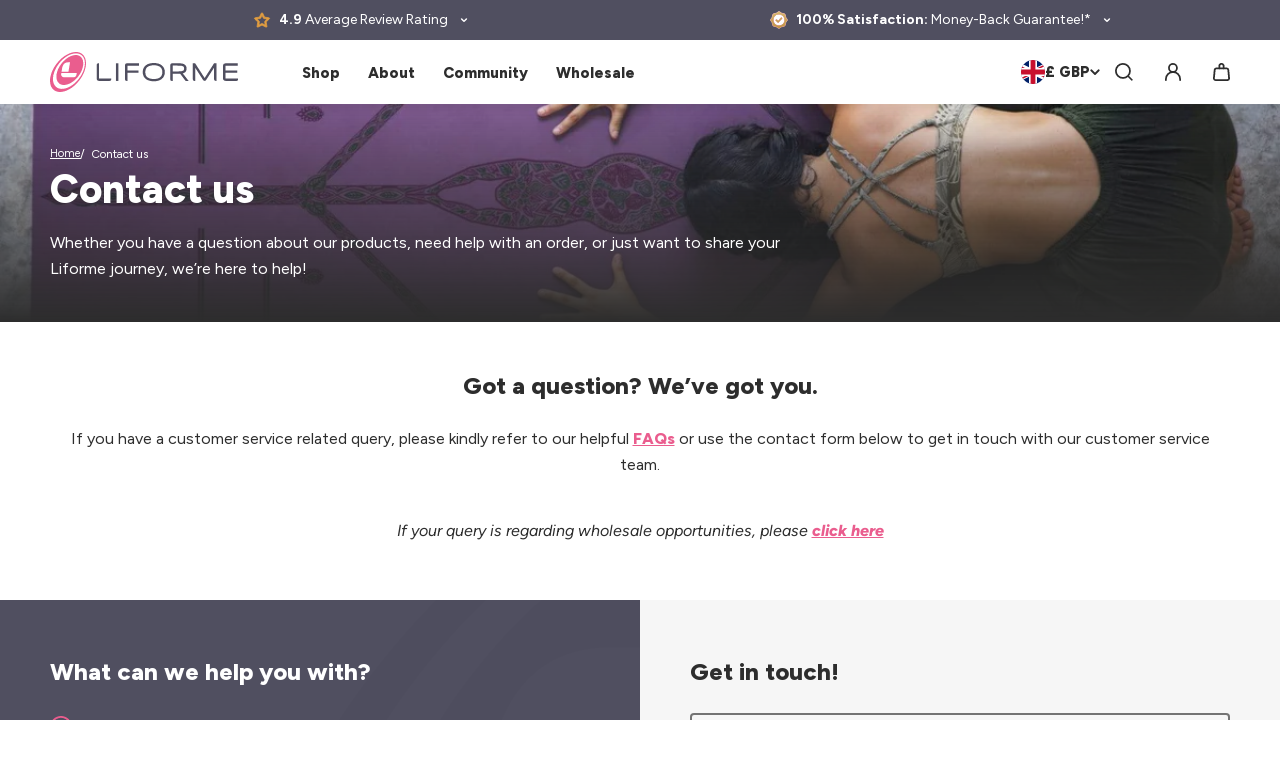

--- FILE ---
content_type: text/css
request_url: https://liforme.com/cdn/shop/t/382/assets/tabs.css?v=85827591743839569981744358990
body_size: -375
content:
.tabs{overflow-x:scroll}.tabs::-webkit-scrollbar{display:none}.tabs__list{display:inline-flex;justify-content:center;gap:2.4rem;padding-bottom:3.2rem;position:relative;padding-left:2rem;padding-right:2rem;min-width:100%}.tabs__tab{align-items:center;cursor:pointer;display:flex;flex-wrap:nowrap;gap:1.2rem;white-space:nowrap}.tabs__tab:after{bottom:-.8rem;height:.6rem}.tabs__tab--active{font-weight:var(--font-heading-weight)}.tabs__tab--active:after{width:100%}.tabs__tab .icon{height:auto;transition:color var(--duration-default) ease-in-out;width:1.8rem}.tabs__content{display:none}.tabs__content--active{display:block}@media screen and (max-width: 750px){.tabs{overflow-x:scroll}.tabs__list:before{background-color:var(--color-grey-medium);content:"";height:.2rem;left:calc(-1 * var(--page-width-padding));position:absolute;right:0;top:2.8rem}.tabs__list:first-child{padding-left:var(--page-width-padding)}.tabs__list:last-child{padding-right:var(--page-width-padding)}}@media screen and (min-width: 750px){.tabs__list{gap:6.4rem;justify-content:center;margin-bottom:4.4rem;padding:0 2rem;width:100%}.tabs__tab:after{bottom:-1.2rem}.tabs__tab .icon{width:2.2rem}}
/*# sourceMappingURL=/cdn/shop/t/382/assets/tabs.css.map?v=85827591743839569981744358990 */


--- FILE ---
content_type: text/css
request_url: https://liforme.com/cdn/shop/t/382/assets/newsletter-form.css?v=89600092844429646931744358994
body_size: -428
content:
.newsletter-form__title{margin-bottom:1rem;display:block}@media screen and (min-width: 990px){.newsletter-form__title{margin-bottom:1.2rem}}.newsletter-form__subtitle{display:none}.newsletter-form__content{margin-bottom:1.6rem;margin-top:0}@media screen and (min-width: 990px){.newsletter-form__content{margin-bottom:2.4rem}}.newsletter-form__button{position:absolute;right:0;top:50%;transform:translateY(-50%);display:flex;align-items:center;z-index:2;border:none;padding:2rem;background-color:transparent}.newsletter-form__button svg{width:1.2rem;height:1.2rem;margin:0}@media screen and (min-width: 990px){.newsletter-form__button svg{width:1.6rem;height:1.6rem}}
/*# sourceMappingURL=/cdn/shop/t/382/assets/newsletter-form.css.map?v=89600092844429646931744358994 */


--- FILE ---
content_type: text/css
request_url: https://liforme.com/cdn/shop/t/382/assets/breadcrumb.css?v=137196252594490477841744358997
body_size: -349
content:
.breadcrumb{position:relative;z-index:2}.breadcrumb--light .breadcrumb__item,.breadcrumb--light .breadcrumb__link{color:var(--color-white)}.breadcrumb__list{align-items:center;display:flex;gap:.8rem;list-style-type:none;padding-inline-start:0;margin:0}.breadcrumb__item{align-items:center;display:flex;font-size:1.2rem;gap:1.1rem;line-height:2rem;margin:0 .5rem;padding:0;position:relative}.breadcrumb__item:not(:first-of-type):before{bottom:0;content:"/";left:-1.15rem;position:absolute;top:0}.breadcrumb__item:first-of-type{margin-left:0}.breadcrumb__link{color:inherit;font-size:1.1rem;line-height:1.4rem;transition:color var(--duration-default) ease-in-out}
/*# sourceMappingURL=/cdn/shop/t/382/assets/breadcrumb.css.map?v=137196252594490477841744358997 */


--- FILE ---
content_type: text/css
request_url: https://liforme.com/cdn/shop/t/382/assets/localisation.css?v=104931222701444283021749027896
body_size: 456
content:
.modal.modal--localisation{align-items:flex-end;justify-content:center}@media screen and (max-width: 749px){.modal.modal--localisation .modal__content{border-bottom-left-radius:0;border-bottom-right-radius:0}}@media screen and (min-width: 750px){.modal.modal--localisation{justify-content:flex-end;padding:2rem}.modal.modal--localisation .modal__content{overflow:hidden;width:50%;max-width:60rem;min-width:auto}}.modal__content.modal__content--paddingless{min-height:auto;overflow:visible}.modal__content .localisation__flag{margin-right:1rem;margin-top:.5rem}@media screen and (min-width: 750px){.modal__content .localisation__flag{margin-top:0}}.localisation__subtitle{font-size:1.4rem}@media screen and (min-width: 990px){.localisation__subtitle{font-size:1.6rem}}.localisation__field-title{font-weight:var(--font-heading-weight);font-size:1.6rem}.localisation__trigger{cursor:pointer;font-size:1.4rem;line-height:1.8rem;margin-right:1.5rem;display:flex;align-items:center}.localisation__form{background-color:var(--color-grey-medium);display:flex;justify-content:center;padding:2rem}.localisation__container{display:flex;align-items:flex-start;width:100%;padding:1rem 2rem 0}@media screen and (min-width: 750px){.localisation__container{padding:1rem 4rem 0}}.localisation__select{align-items:center;appearance:none;background-color:transparent;border:none;cursor:pointer;display:flex;font-size:1.4rem;font-weight:var(--font-heading-weight);gap:.8rem;justify-content:space-between;line-height:1.8rem;padding:.8rem;position:relative;text-align:left;text-transform:uppercase;z-index:0;-webkit-appearance:none;-moz-appearance:none}.localisation__select .localisation__label{display:flex;align-items:center}.localisation__trigger{color:var(--color-text);gap:.8rem}.localisation__trigger .localisation__label{font-size:1.5rem;font-weight:var(--font-heading-weight);display:flex;align-items:center}.localisation__label--column{display:flex;flex-direction:column;justify-content:space-between}.localisation__flag{height:2rem;object-fit:cover;width:4rem}.header__inner .localisation__flag,.footer__copyright-text .localisation__flag{border-radius:50%;transition:transform var(--duration-default) ease}.header__inner .localisation__label,.footer__copyright-text .localisation__label{gap:.8rem;transition:color var(--duration-default) ease}.header__inner .localisation:hover .localisation__label,.footer__copyright-text .localisation:hover .localisation__label{color:var(--color-primary)}.localisation__flag--large{width:8rem;height:auto}@media screen and (min-width: 750px){.localisation__flag--large{height:5rem;width:10rem}}.modal .localisation__flag{border:solid .2rem var(--color-grey-medium);border-radius:50%;width:6rem;height:6rem}.localisation__trigger .icon,.localisation__select .icon{height:.6rem;transition:var(--duration-short) ease transform;width:auto}.localisation__select--active .icon{transform:rotate(180deg)}.localisation__list{background-color:var(--color-body);border-radius:.8rem;bottom:120%;color:var(--color-text);font-size:1.4rem;height:30rem;left:50%;list-style:none;max-height:60vh;max-width:90vw;opacity:0;overflow-y:scroll;padding:2rem;position:absolute;transform:translate(-50%,20%);transition:var(--duration-short) ease-in-out;transition-property:opacity,transform,visibility;visibility:hidden;width:max-content;z-index:2}.localisation__select--active .localisation__list{opacity:1;transform:translate(-50%);visibility:visible}.localisation__link{align-items:center;color:currentColor;display:flex;font-size:1.4rem;gap:.8rem;margin-bottom:1.5rem;text-decoration:none;transition:color var(--duration-short) ease-in-out;text-transform:uppercase;font-weight:var(--font-heading-weight)}.localisation__link--active{color:var(--color-primary)}.localisation__currency{margin-left:.5rem}@media screen and (min-width: 750px){.localisation{justify-content:flex-start}.localisation__flag{height:2.4rem;width:2.4rem}.localisation__flag--large{height:10rem;width:15rem}.localisation__trigger,.localisation__select{font-size:1.5rem;line-height:1.8rem}.localisation__list{bottom:95%;box-shadow:0 0 5px var(--color-grey-medium)}}.localisation__close{margin-top:2rem;text-decoration:underline;cursor:pointer}.disclosure__button-wrapper{position:relative}.disclosure__button-wrapper .localisation__flag{border-radius:50%;height:2.4rem;object-fit:cover;width:2.4rem}localization-form .disclosure,localization-form .disclosure__button{position:relative;width:100%}localization-form .disclosure button span,localization-form .disclosure__button button span{margin-left:1rem}localization-form .disclosure svg,localization-form .disclosure__button svg{margin-right:1rem}localization-form .disclosure{margin-bottom:2rem}localization-form .button_container{margin-top:2rem;padding:2rem 2rem 1rem;display:flex;align-items:flex-start;flex-direction:column;background:var(--color-grey-light)}@media screen and (min-width: 750px){localization-form .button_container{padding:3rem 4rem 2rem}localization-form .button_container .button{padding:1rem 4rem}}localization-form .disclosure__button{display:flex;justify-content:space-between;align-items:center;height:5rem;background-color:var(--color-grey-light);border:1px solid var(--color-grey-dark)}localization-form .disclosure__button span{display:flex;align-items:center;color:var(--color-text)}localization-form .disclosure__button span img{border-radius:50%;margin-right:1rem}localization-form .disclosure__button svg{height:.6rem}localization-form .disclosure .disclosure__list{position:absolute;bottom:100%;background:var(--color-grey-light);border:1px solid var(--color-grey-dark);border-bottom:none;overflow-y:scroll;overflow-x:hidden;height:16rem;z-index:7;width:80%;margin-top:0;margin-bottom:0;padding-top:1rem;padding-bottom:1rem;padding-left:2rem}.disclosure__button[aria-expanded=true]+.disclosure__list{display:flex;flex-direction:column}localization-form .disclosure .disclosure__list li{display:block}
/*# sourceMappingURL=/cdn/shop/t/382/assets/localisation.css.map?v=104931222701444283021749027896 */


--- FILE ---
content_type: text/css
request_url: https://liforme.com/cdn/shop/t/382/assets/modal.css?v=109404547544330159261744358989
body_size: -231
content:
.modal{align-items:center;bottom:0;content:"";display:flex;justify-content:center;left:0;position:fixed;right:0;top:0;transition:var(--duration-default) ease;visibility:hidden;z-index:var(--z-index-modal)}.modal:before{background-color:var(--color-text);bottom:0;content:"";cursor:pointer;left:0;opacity:0;position:absolute;right:0;top:0;transition:opacity var(--duration-long) ease}.modal--active{visibility:visible}.modal--active:before{opacity:.5}.modal--active .modal__content{opacity:1}.modal__content{background:var(--color-body);border-radius:.8rem;box-shadow:var(--body-shadow);display:flex;flex-direction:column;height:auto;min-height:50%;min-width:80%;max-width:90%;opacity:0;overflow:hidden;padding:2.75rem;position:relative;width:fit-content;z-index:4}.modal__content--paddingless{padding:2.75rem 0 0}.modal__close{position:absolute;right:0;top:0}.modal__close .icon--close{cursor:pointer;height:4rem;transition:transform var(--duration-default) ease-in;width:4rem}.modal__close .icon--close:hover{transform:rotate(720deg)}.modal__close .icon--close:hover path{stroke-width:.2rem}.modal__close .icon--close path{transition:stroke-width var(--duration-default) ease-in}@media screen and (min-width: 750px){.modal__content{padding:4rem;min-width:50%;max-width:70%}.modal__content--paddingless{padding:4rem 0 0}}.modal--full{background-color:var(--body-shadow);-webkit-backdrop-filter:blur(16px);backdrop-filter:blur(16px);z-index:var(--z-index-shadow)}
/*# sourceMappingURL=/cdn/shop/t/382/assets/modal.css.map?v=109404547544330159261744358989 */


--- FILE ---
content_type: text/css
request_url: https://liforme.com/cdn/shop/t/135/assets/videowise-custom.css
body_size: -507
content:
#vw-root .vw-cmp__in-video-card--root.vw-content-under .vw-cmp__in-video-card--title{
  text-align:center!important;
  font-size: 18px!important;
  line-height: 1.34!important;
  font-family: "Proxima Nova W05 Regular",helvetica,arial,sans-serif;
  color: #504e60!important;
  letter-spacing:0.4px;
  font-weight:400!important;
}

--- FILE ---
content_type: text/css
request_url: https://liforme.com/cdn/shop/t/382/assets/announcement-bar.css?v=37382565441908636801759144318
body_size: 230
content:
.section-announcement{position:relative;z-index:var(--z-index-announcement)}.announcement{display:block;position:relative;z-index:var(--z-index-announcement)}.announcement__bar .carousel__slides{padding:0}.announcement__item{align-items:center;font-size:1.2rem;display:flex;justify-content:center;text-align:center;min-height:4rem}@media screen and (min-width: 990px){.announcement__item{font-size:1.4rem}}.announcement__item-content{display:inline-flex;flex-wrap:wrap;align-items:center;transition:color var(--duration-default) ease}.announcement__item-content:hover{color:var(--color-primary)}.announcement__item-content>svg{height:1.2rem;width:auto;margin-right:.8rem}@media screen and (min-width: 990px){.announcement__item-content>svg{height:1.8rem}}.announcement__item-content .topMessageCountdown{margin:0}.announcement__item-icon{display:flex;align-items:center;margin-left:.8rem}@media screen and (min-width: 990px){.announcement__item-icon{margin-left:1.2rem}}.announcement__item-icon svg{width:.8rem;height:.4rem}.announcement--has-detail{cursor:pointer}.announcement__detail{position:absolute;top:unset;bottom:100%;left:0;width:100%;transition:all var(--duration-default) ease;padding:1.6rem 0;visibility:hidden;opacity:0;max-height:90vh;overflow:auto}@media screen and (min-width: 990px){.announcement__detail{padding:6.4rem 0 4.8rem}}.announcement__detail .grid{column-gap:7rem;padding-top:2.4rem;margin-top:2.4rem;border-top:solid 1px rgba(var(--color-body-rgb),.65)}@media screen and (min-width: 990px){.announcement__detail .grid{padding-top:0;margin-top:0;border-top:none}}.announcement__detail .grid__item{width:100%;max-width:100%}@media screen and (min-width: 990px){.announcement__detail .grid__item{width:calc(25% - 5.25rem)}}.announcement.active .announcement__detail{top:100%;bottom:unset;opacity:1;visibility:visible}.announcement__detail-head{display:flex;align-items:flex-start;justify-content:space-between;margin-bottom:1rem}@media screen and (min-width: 990px){.announcement__detail-head{margin-bottom:4rem}}.announcement__detail-head>svg{width:16.5rem;height:3.5rem}@media screen and (min-width: 990px){.announcement__detail-head>svg{width:22rem;height:4.7rem}}.announcement__detail-close{display:flex}.announcement__detail-close svg{width:3.2rem;height:3.2rem;transition:all var(--duration-default) ease}@media screen and (min-width: 990px){.announcement__detail-close svg{width:4rem;height:4rem}}.announcement__detail-close:hover svg{transform:rotate(90deg)}.announcement__detail-item{flex-direction:column;justify-content:flex-start;align-items:flex-start;font-size:1.6rem;line-height:2.6rem}@media screen and (min-width: 990px){.announcement__detail-item{font-size:2rem}}.announcement__detail-item svg{transition:transform var(--duration-default) ease}.announcement__detail-item:hover svg{transform:rotateY(180deg)}.announcement__detail-item a{transition:color var(--duration-default) ease}.announcement__detail-item a:hover{color:var(--color-primary)}.announcement__newsletter-icon{display:flex;align-items:center}.announcement__detail-item>svg,.announcement__newsletter-icon svg{height:3rem;width:auto;margin-bottom:1.2rem}@media screen and (min-width: 990px){.announcement__detail-item>svg,.announcement__newsletter-icon svg{height:4.2rem;margin-bottom:2rem}}.announcement__detail-item p{margin:0}.announcement__detail-item .announcement__detail-content{margin-top:1.6rem}.announcement__detail-item .newsletter-form__title{margin-bottom:0;display:inline-block}@media screen and (min-width: 990px){.announcement__detail-item .newsletter-form__title{display:block}}.announcement__detail-item .newsletter-form__subtitle{display:inline-block}@media screen and (min-width: 990px){.announcement__detail-item .newsletter-form__subtitle{display:block}}.announcement__detail-item .newsletter-form__content{margin-top:1.2rem;margin-bottom:1.2rem}@media screen and (min-width: 990px){.announcement__detail-item .newsletter-form__content{margin-top:1.6rem;margin-bottom:2.4rem}}.announcement__detail-support{font-size:1.6rem;margin-top:2.4rem}@media screen and (min-width: 990px){.announcement__detail-support{font-size:1.8rem;margin-top:4rem}}.announcement__detail-support strong{display:block;margin-bottom:1.2rem}.announcement__detail-support p{margin-bottom:1.2rem}@media screen and (min-width: 990px){.announcement__detail-support p{margin-bottom:2.4rem}}.announcement__detail-support a{font-size:1.4rem;margin-right:2rem}@media screen and (min-width: 990px){.announcement__detail-support a{font-size:1.6rem}}.announcement__detail-footer{display:flex;flex-wrap:wrap;align-items:center;justify-content:space-between;margin-top:5.6rem}.announcement__detail-footer .list-social{margin-bottom:1.6rem}.announcement__detail-footer-logos{display:flex;align-items:center;margin-bottom:1.6rem}.announcement__detail-footer-logos picture{margin-right:2.8rem;display:inline-flex;align-items:center;height:4rem}.announcement__detail-footer-logos picture img{max-height:100%;max-width:100%;height:100%;width:auto}@media screen and (min-width: 990px){.announcement__detail-footer-logos picture{margin-right:4rem;height:6.4rem}}.announcement__detail .newsletter-form .field__input:-webkit-autofill,.announcement__detail .newsletter-form .field__input:-webkit-autofill:hover,.announcement__detail .newsletter-form .field__input:-webkit-autofill:focus,.announcement__detail .newsletter-form .field__input:-webkit-autofill:active{transition:background-color 9999s ease-in-out 0s;-webkit-text-fill-color:var(--color-body)!important}
/*# sourceMappingURL=/cdn/shop/t/382/assets/announcement-bar.css.map?v=37382565441908636801759144318 */


--- FILE ---
content_type: text/css
request_url: https://liforme.com/cdn/shop/t/382/assets/drawer.css?v=155647312835944145751744358997
body_size: -14
content:
side-drawer-toggle{cursor:pointer;display:inline-flex;align-items:center;visibility:visible}.drawer{position:fixed;top:0;right:calc(var(--drawer-width) * -1);z-index:var(--z-index-drawer);background-color:var(--drawer-background);display:flex;flex-direction:column;height:100vh;height:var(--app-height);width:var(--drawer-width);max-width:100%;visibility:hidden;transition:all var(--duration-default) ease-in-out}.drawer.active{visibility:visible;right:0}.drawer .loader{opacity:0;visibility:hidden;pointer-events:none}.drawer.loading .loader{opacity:1;visibility:visible}.drawer.loading>*:not(.loader):not(.mini-cart):not(.shopify-section),.drawer.loading>.shopify-section *:not(.loader):not(.mini-cart),.drawer.loading .mini-cart>*:not(.loader){opacity:0;visibility:hidden}.drawer__header-inner{padding:1.6rem;display:flex;justify-content:space-between;align-items:flex-start;min-height:6.8rem;line-height:1}@media screen and (min-width: 990px){.drawer__header-inner{padding:2rem}}.drawer__header-inner .h1{display:block;margin-bottom:.8rem}.drawer__header-inner p{margin:0}.drawer__close svg{display:block;width:4rem;min-width:4rem;height:4rem;stroke:var(--color-text);transition:all var(--duration-default) ease}.drawer__close:hover svg{transform:rotate(90deg)}.drawer__icons{display:flex;align-items:center}.drawer__content{display:flex;flex-grow:1;width:100%;overflow:auto}.drawer__content>.loader{position:absolute;top:calc(50% - 1.5rem);left:calc(50% - 1.5rem)}.drawer__content-inner{padding:2rem;width:100%}.drawer__content-inner img{max-width:100%;height:auto}.drawer__footer{border-top:solid .15rem var(--drawer-border)}.drawer__footer-inner{padding:1.6rem}@media screen and (min-width: 990px){.drawer__footer-inner{padding:1.6rem 2rem 2rem}}.drawer__footer-links{display:flex}.drawer__footer-links ul{list-style-type:none;padding-inline-start:0;flex:1;font-weight:500;font-size:1.6rem}.drawer__footer-links ul li{padding:1.6rem}.drawer--left{left:calc(var(--drawer-width) * -1);right:unset}.drawer--left.active{visibility:visible;left:0}
/*# sourceMappingURL=/cdn/shop/t/382/assets/drawer.css.map?v=155647312835944145751744358997 */


--- FILE ---
content_type: text/css
request_url: https://liforme.com/cdn/shop/t/382/assets/cart-items.css?v=125266221575317366381744358993
body_size: 9
content:
.cart-items{width:100%;padding-bottom:1rem}.cart-items__item{background-color:var(--color-grey-light);border:solid .2rem var(--color-grey-medium);border-radius:.8rem;padding:.8rem;margin-bottom:1rem}.cart-items__item-inner{display:flex;justify-content:space-between}.cart-items__item-inner+.cart-items__item-inner{border-top:solid .2rem var(--color-grey-medium);margin-top:1.6rem;padding-top:1.6rem}@media screen and (min-width: 750px){.cart-section .cart-items__item-inner+.cart-items__item-inner{margin-top:2.4rem;padding-top:2.4rem}}.cart-items__item-details{flex:1;display:flex;flex-direction:column;justify-content:space-between}.cart-items__item-wrapper{display:flex;align-items:flex-start;justify-content:space-between}.cart-items__item-wrapper:last-of-type{align-items:flex-end}.cart-items__item-wrapper .quantity{margin-top:1.2rem}@media screen and (min-width: 990px){.cart-items__item-wrapper .quantity{margin-top:0;margin-left:auto;margin-right:1.2rem}}.cart-items__item-wrapper+.cart-items__item-wrapper{margin-top:1rem}.cart-items__item-image{position:relative;border:solid .15rem var(--color-grey-medium);border-radius:.4rem;background-color:var(--color-body);height:7.2rem;width:7.2rem;min-width:7.2rem;margin-right:.8rem}.cart-items__item img{position:absolute;top:0;left:0;width:100%;height:100%;object-fit:contain;padding:.8rem}.cart-items__item-title{font-size:1.4rem;font-weight:var(--font-heading-weight);line-height:1.8rem;margin-top:0;margin-bottom:.8rem}.cart-items__item-subtitle{display:block;font-style:italic;font-size:1rem;font-weight:var(--font-heading-weight);color:var(--color-grey-dark);line-height:1.2}@media screen and (min-width: 990px){.cart-items__item-subtitle{font-size:1.2rem}}.cart-items__item .product-option{display:inline-block;font-size:1rem;line-height:1;margin-right:1.4rem;margin-bottom:1.4rem}@media screen and (min-width: 990px){.cart-items__item .product-option{display:block;margin-right:0;margin-bottom:.4rem}}.cart-items__item-price .price{line-height:1;margin-left:4rem;display:flex;flex-direction:column;justify-content:flex-end;text-align:right;font-weight:500;font-size:1.4rem}@media screen and (min-width: 990px){.cart-items__item-price .price{flex-direction:row}}.cart-items__item-price .price-item--compare{font-weight:300;font-size:1rem;color:var(--color-original-price)}@media screen and (min-width: 990px){.cart-items__item-price .price-item--compare{font-size:1.2rem;margin-left:.4rem}}.cart-items__remove{background-color:var(--color-red);width:3.2rem;height:3.2rem;border-radius:50%;border:none;box-shadow:none;display:flex;align-items:center;justify-content:center;cursor:pointer}.cart-items__remove:hover .remove-icon span{transform:rotate(45deg);transition:transform .25s}.remove-icon{position:relative;bottom:-2px;display:inline-block;width:12px;height:12px;margin:0 auto;border-bottom-right-radius:3px;border-bottom-left-radius:3px;background:transparent;border:solid 1.5px var(--color-body);border-top:none}.remove-icon span{position:absolute;top:-1px;left:-3.5px;display:block!important;height:1.5px;width:16px;background:var(--color-body);border-radius:3px;transform:rotate(0);transition:transform .25s;transform-origin:79% 100%}.remove-icon span:after{content:"";position:absolute;width:6px;height:3px;background:transparent;top:-3px;left:5px;border-top-left-radius:2px;border-top-right-radius:2px;transform:rotate(0);transition:transform .25s;transform-origin:19% 100%;border:solid 1.5px var(--color-body);border-bottom:none}
/*# sourceMappingURL=/cdn/shop/t/382/assets/cart-items.css.map?v=125266221575317366381744358993 */


--- FILE ---
content_type: text/css
request_url: https://liforme.com/cdn/shop/t/382/assets/inner-hero.css?v=37204912781574324321744358995
body_size: -487
content:
.inner-hero{color:var(--color-body);position:relative;overflow:hidden}.inner-hero__background{aspect-ratio:376/200;left:0;position:absolute;right:0;top:0}@media screen and (max-width: 768px){.inner-hero__background{height:100%;aspect-ratio:auto}}.inner-hero__background:before{background:var(--media-overlay);bottom:0;content:"";left:0;position:absolute;right:0;top:0;z-index:1}.inner-hero__container{align-items:flex-end;display:flex;height:100%}.inner-hero__content{z-index:1}.inner-hero__title{font-size:2.8rem;font-weight:var(--font-heading-weight);line-height:3.8rem;margin-bottom:1.6rem}.inner-hero__excerpt{font-size:1.6rem;line-height:2.6rem}.inner-hero__tags{margin:2rem 0 0}@media screen and (min-width: 990px){.inner-hero__background{aspect-ratio:unset;bottom:0}.inner-hero__content{max-width:73.5rem}.inner-hero__title{font-size:4rem;line-height:5rem}.inner-hero__tags{margin:3.2rem 0 0}}
/*# sourceMappingURL=/cdn/shop/t/382/assets/inner-hero.css.map?v=37204912781574324321744358995 */


--- FILE ---
content_type: text/css
request_url: https://liforme.com/cdn/shop/t/382/assets/richtext.css?v=177894211703313247031744358991
body_size: -209
content:
.richtext__container{padding:0 var(--page-width-padding)}.richtext__grid{margin:0 auto;max-width:149rem}.richtext__wrapper{position:relative;max-width:68.7rem}.richtext__overlay{align-items:center;bottom:0;display:flex;gap:1.2rem;padding:.8rem;position:absolute;right:0}.richtext__overlay .icon,.richtext__overlay svg{color:var(--color-body);height:3rem;width:auto}.richtext__content{display:flex;flex-direction:column;justify-content:center;padding-top:.8rem;margin:0 auto}.richtext__text h1,.richtext__text h2,.richtext__text h3,.richtext__text h4{margin-bottom:2.4rem}.richtext__text p{margin-bottom:1em}.richtext__text a{font-weight:var(--font-heading-weight)}.richtext__button{margin-top:1rem;width:fit-content}@media screen and (max-width: 749px){.richtext__grid--reverse-mobile{flex-direction:column-reverse}.richtext__content--centre-mobile{align-items:center;text-align:center}.richtext__content--right-mobile{align-items:flex-end;text-align:right}}@media screen and (min-width: 750px){.richtext__content.grid__item{max-width:75%}.richtext__content--full.grid__item{width:100%;max-width:100%}.richtext__grid--reverse{flex-direction:row-reverse}.richtext__grid--reverse .richtext__media{margin-left:auto}}@media screen and (min-width: 990px){.richtext__overlay{gap:3.2rem;padding:1.6rem}.richtext__overlay .icon,.richtext__overlay svg{height:6.4rem}.richtext__content:not(.richtext__content--full).grid__item{max-width:50%}.richtext__content--centre{align-items:center;text-align:center}.richtext__content--right{align-items:flex-end;text-align:right}.richtext__content--top{justify-content:flex-start}.richtext__content--bottom{justify-content:flex-end}.richtext__text{font-size:1.6rem;line-height:2.6rem}}
/*# sourceMappingURL=/cdn/shop/t/382/assets/richtext.css.map?v=177894211703313247031744358991 */


--- FILE ---
content_type: text/css
request_url: https://liforme.com/cdn/shop/t/382/assets/contact-form.css?v=174893458605406858651744358994
body_size: -391
content:
.contact-form__block{background-size:80% auto;background-repeat:no-repeat;background-position:-100% -10%;padding:2.4rem var(--page-width-padding) 3.2rem}.contact-form__heading{font-size:1.8rem;font-weight:var(--font-heading-weight);line-height:3.2rem;margin-bottom:1.7rem}.contact-form__row{align-items:center;display:flex;flex-wrap:wrap;margin-bottom:.2rem;row-gap:1.6rem}.contact-form__icon{margin-right:1rem}.contact-form__icon,.contact-form__icon .icon{height:2rem;width:auto}.contact-form__title{font-weight:var(--font-heading-weight)}.contact-form__item{margin-bottom:2.4rem}.contact-form__content p:first-of-type{margin-top:0}.contact-form__content p:last-of-type{margin-bottom:0}.contact-form__button{margin-top:1.6rem}@media screen and (min-width: 990px){.contact-form__block{align-items:center;background-position:-200% 150%;background-size:auto auto;display:flex;flex-direction:column;padding:5.6rem var(--page-width-padding) 6.2rem}.contact-form__container{max-width:64.1rem;width:100%}.contact-form__heading{font-size:2.4rem;line-height:3.2rem;margin-bottom:2.5rem}.contact-form__icon .icon{height:2.2rem}.contact-form__item{margin-bottom:3.2rem}.contact-form__title,.contact-form__content{font-size:1.6rem;line-height:2.6rem}.contact-form__form{display:flex;flex-direction:column}.contact-form__button{margin-left:auto;margin-top:2rem}}
/*# sourceMappingURL=/cdn/shop/t/382/assets/contact-form.css.map?v=174893458605406858651744358994 */


--- FILE ---
content_type: text/css
request_url: https://liforme.com/cdn/shop/t/382/assets/faqs.css?v=148749196609045286771744358991
body_size: -440
content:
.faqs__header{margin:0 auto 2rem;max-width:70rem}@media screen and (min-width: 750px){.faqs__header{margin:0 auto 3rem}}.faqs .tabs-wrapper{position:relative;margin:0 calc(-1 * var(--page-width-padding)) 2.4rem}.faqs .tabs-wrapper:after{content:"";position:absolute;left:0;bottom:.1rem;border-bottom:solid .2rem var(--color-grey-medium);width:100%;z-index:-1}.faqs .tabs{text-align:center}.faqs .tabs__list{position:relative;width:auto;padding-bottom:.8rem;justify-content:flex-start;margin-bottom:0}@media screen and (min-width: 750px){.faqs .tabs__list{padding-bottom:2rem}.faqs .tabs-wrapper:after{bottom:1rem}}.faqs .tabs__list:before{content:none}.faqs .tabs__content{margin:0 auto;max-width:70rem}.faqs .tabs__content .accordion__item{padding-left:0;padding-right:0}.faqs .tabs__content .accordion__item:last-of-type{border-bottom:none}
/*# sourceMappingURL=/cdn/shop/t/382/assets/faqs.css.map?v=148749196609045286771744358991 */


--- FILE ---
content_type: text/css
request_url: https://liforme.com/cdn/shop/t/382/assets/colour-wheel.css?v=179030520479711844221749027892
body_size: -262
content:
.colour-wheel{display:flex;align-items:stretch;flex-wrap:wrap;column-gap:4rem;row-gap:2rem}@media screen and (min-width: 1600px){.colour-wheel{flex-wrap:nowrap}}.colour-wheel__wrapper{align-self:flex-start;display:flex;position:relative}.colour-wheel__wrapper svg{overflow:visible;width:21rem}.colour-wheel__wrapper svg circle{cursor:pointer;transition:all var(--duration-default) ease}.colour-wheel__wrapper svg circle:hover{stroke-width:2.4rem}.colour-wheel__wrapper svg circle.active{stroke-width:3rem}.colour-wheel__wrapper:after{content:attr(data-after);position:absolute;top:3.5rem;left:3.5rem;width:14rem;height:14rem;background-color:var(--color-body);border-radius:50%;display:flex;align-items:center;justify-content:center;text-align:center;font-size:1.6rem;padding:0 1rem}.color-wheel__content{overflow:hidden}.color-wheel__description{padding:1rem 0;width:100%}.color-wheel__description.js-colour-transition{animation:fadeOutDown var(--duration-long) cubic-bezier(.6,0,.2,1) forwards}.color-wheel__description.js-colour-active{animation:fadeInUp var(--duration-long) cubic-bezier(.6,0,.2,1) forwards}@media screen and (min-width: 1600px){.color-wheel__description{width:auto}}.color-wheel__description p{margin-top:.8rem;margin-bottom:0;font-size:1.4rem;line-height:2.4rem}.color-wheel__description .button{margin-top:2.4rem}.color-wheel__description-title{display:flex;align-items:center}.color-wheel__description-title .colour-swatch{margin-right:.8rem;width:3.2rem;height:3.2rem}.color-wheel__description-title .colour-swatch:before{content:none}@keyframes fadeOutDown{0%{opacity:1;transform:translateY(0)}to{opacity:0;transform:translateY(100%)}}@keyframes fadeInUp{0%{opacity:0;transform:translateY(100%)}to{opacity:1;transform:translateY(0)}}
/*# sourceMappingURL=/cdn/shop/t/382/assets/colour-wheel.css.map?v=179030520479711844221749027892 */


--- FILE ---
content_type: text/css
request_url: https://liforme.com/cdn/shop/t/382/assets/mini-cart.css?v=16029273832008360931748424467
body_size: 174
content:
.drawer--mini-cart{width:50rem}.drawer--mini-cart .drawer__header{border-bottom:solid .15rem var(--drawer-border)}@media screen and (min-width: 990px){.drawer--mini-cart .drawer__header{border-bottom:none}}.drawer--mini-cart .shopify-section{display:flex;flex-direction:column;height:100%;width:100%}.mini-cart{flex-direction:column}.mini-cart__inner{padding:1.6rem 1.6rem 0}@media screen and (min-width: 990px){.mini-cart__inner{padding:0 2rem}}.mini-cart__recommendations{background-color:var(--color-grey-light);padding:2rem;margin-top:auto}.mini-cart__recommendations .carousel--show-to-edge .carousel__slides{margin-left:-2rem;margin-right:-2rem;column-gap:calc(var(--carousel-horizontal-spacing) / 2)}.mini-cart__recommendations .carousel__header{margin-bottom:0}.mini-cart__recommendations .carousel__header-inner{align-items:center}.mini-cart__recommendations .carousel__header-end{width:auto}.mini-cart__recommendations .carousel--show-to-edge .carousel__slides .carousel__slides-slide:first-of-type{margin-left:1.6rem;scroll-margin-left:1.6rem}.mini-cart__recommendations .carousel--show-to-edge .carousel__slides .carousel__slides-slide:last-of-type{margin-right:1.6rem;scroll-margin-right:1.6rem}.mini-cart__recommendations .card--product{background-color:var(--color-grey-light);column-gap:1rem;flex-direction:row;padding:1rem}.mini-cart__recommendations .card--product .card__content{background-color:var(--color-light-grey)}.mini-cart__recommendations .card__media{width:8.5rem}.mini-cart__recommendations .card__media picture{padding:.5rem}.mini-cart__recommendations .card__media-icons{bottom:.5rem;display:none;right:.5rem;padding:0}.mini-cart__recommendations .card__media-icons svg{width:1.25rem}.mini-cart__recommendations .card__content{gap:.5rem;padding:0}.mini-cart__recommendations .card__tags{display:none}.mini-cart__recommendations .card__content>div{order:1}.mini-cart__recommendations .card__content>div>.product__stars{display:none}.mini-cart__recommendations .card__content .card__swatches{margin:0;order:2}.mini-cart__recommendations .card__content .card__swatches-inner{width:unset}.mini-cart__recommendations .card__content div.card__price{margin:0;order:3;flex-wrap:wrap}.mini-cart__recommendations .card__price-inner .price__container{font-size:1.4rem}.mini-cart__recommendations .card__price .price__percentage,.mini-cart__recommendations .card__price .price-item--compare{font-size:1.2rem}.mini-cart__recommendations .card__buttons{align-items:center;display:flex!important;flex-direction:row-reverse;justify-content:space-between;column-gap:1.5rem;width:100%;flex:auto}.mini-cart__recommendations .card__buttons add-product.button{padding-left:1rem;padding-right:1rem;width:fit-content;white-space:wrap;text-align:center}.mini-cart__recommendations .card__buttons .product__stars{display:flex;margin:0}@media screen and (min-width: 750px){.mini-cart__recommendations .carousel--show-to-edge .carousel__slides .carousel__slides-slide:first-of-type{margin-left:2rem;scroll-margin-left:2rem}.mini-cart__recommendations .carousel--show-to-edge .carousel__slides .carousel__slides-slide:last-of-type{margin-right:2rem;scroll-margin-right:2rem}.mini-cart__recommendations product-recommendations .card__top-add{display:none}.mini-cart__recommendations .card__media{width:12rem}.mini-cart__recommendations product-recommendations .card__buttons{max-width:none;width:100%}.mini-cart__recommendations product-recommendations .card__buttons add-product{display:flex!important}}.mini-cart__recommendations .card__title .product__stars{display:none}.mini-cart__recommendations .card__price>.product__stars{display:flex!important;flex-wrap:wrap;gap:1rem;font-size:1.1rem}.mini-cart-total{display:flex;align-items:flex-start;justify-content:space-between;margin-bottom:1.2rem;font-size:1.6rem}@media screen and (min-width: 990px){.mini-cart-total{font-size:2rem}}.mini-cart-total+.mini-cart-total{margin-top:-1rem}.mini-cart-total s{font-size:1.4rem;color:var(--color-original-price)}@media screen and (min-width: 990px){.mini-cart-total s{font-size:1.8rem}}.mini-cart__buttons{display:flex;column-gap:2rem}.mini-cart__buttons .button{flex:1}.mini-cart__empty{width:100%;padding:2rem;text-align:center;display:flex;flex-direction:row;align-items:center;justify-content:center;flex:1}.mini-cart__empty+.mini-cart__recommendations{display:none}.mini-cart .card__swatches-inner{flex-wrap:wrap}.mini-cart .card__media-icons{bottom:1rem}.mini-cart .card__title{font-size:1.4rem}.mini-cart .card__variant{font-size:1rem}.mini-cart .card__price-inner{font-size:1.2rem}.mini-cart .colour-swatch{height:1.6rem;width:1.6rem;min-width:1.6rem}.mini-cart .js-swatches-toggle{display:none}.mini-cart .colour-swatch:before{display:none}.mini-cart .product__stars{max-height:.4rem}.mini-cart .product__stars span{font-size:1.2rem}.mini-cart .card--product .product__stars .star-rating svg{height:1rem}
/*# sourceMappingURL=/cdn/shop/t/382/assets/mini-cart.css.map?v=16029273832008360931748424467 */


--- FILE ---
content_type: text/css
request_url: https://liforme.com/cdn/shop/t/382/assets/shipping-information.css?v=168257032899241934351744358993
body_size: -621
content:
.shipping-information select {
  margin-bottom: 2.4rem;
}

.shipping-information table {
  width: 100%;
  border-collapse: collapse;
  margin-bottom: 2rem;
}

.shipping-information table th,
.shipping-information table td {
  padding: 0.5rem;
}

.shipping-information table thead th {
  background-color: var(--color-grey-light);
}


--- FILE ---
content_type: text/css
request_url: https://liforme.com/cdn/shop/t/382/assets/footer.css?v=128245523826755569571756375294
body_size: 244
content:
.footer{padding:3.2rem 0;overflow:hidden;position:relative}@media screen and (min-width: 750px){.footer{padding:5.6rem 0}}.footer__title-wrapper{display:flex;align-items:flex-start;justify-content:space-between}.footer__title{font-weight:var(--font-body-weight);margin:0 0 4rem}@media screen and (min-width: 990px){.footer__title{margin:0 0 8rem;max-width:120rem}}@media screen and (min-width: 990px){.footer__columns{display:flex;padding-bottom:4rem}}.footer__columns accordion-wrapper:first-of-type{display:block;margin-top:2.4rem}.footer__columns accordion-wrapper:not(:first-of-type) .accordion__item{border-top:none}.footer__columns .accordion__item{padding-left:0;padding-right:0}.footer__logo-area{display:flex;align-items:flex-start;justify-content:space-between;position:relative}@media screen and (min-width: 990px){.footer__logo-area{flex:1}}.footer__logo>svg{width:19.5rem;height:4.15rem;max-width:50vw;margin-bottom:3.2rem}@media screen and (min-width: 990px){.footer__logo>svg{width:22.6rem;height:4.8rem}}.footer__lower-inner{padding-top:3.2rem}@media screen and (min-width: 990px){.footer__lower-inner{border-top:solid 2px;padding-top:4rem;display:flex;align-items:flex-start;justify-content:space-between}}.footer__lower-inner .list-social{margin-bottom:3.2rem}.footer__lower-inner .list-payment{justify-content:center;margin-bottom:1rem}@media screen and (min-width: 990px){.footer__lower-inner .list-payment{justify-content:flex-start;margin-bottom:2.6rem}}.footer__lower-inner .localisation__flag{height:2.4rem;width:2.4rem;margin-right:1rem}.footer__copyright{padding-bottom:2.4rem;margin-bottom:2.4rem;border-bottom:solid 2px;font-size:1.2rem;text-align:center}@media screen and (min-width: 990px){.footer__copyright{flex:1;font-size:1.4rem;border-bottom:none;margin-bottom:0;padding-bottom:0;text-align:left}}.footer__copyright-text{display:flex;flex-wrap:wrap;align-items:center;justify-content:space-between;gap:2rem}@media screen and (min-width: 990px){.footer__social{flex:1}}.footer .accordion__title{font-size:1.4rem}.footer__subtitle{font-weight:var(--font-heading-weight);margin:0}.footer__lists{display:flex;flex:1;margin-left:6rem}@media screen and (min-width: 990px){.footer__lists{flex:4}}.footer__lists-item{flex:1;margin-left:6rem}.footer__menu{list-style:none;padding-inline-start:0;margin:0;columns:2}@media screen and (min-width: 990px){.footer__menu{columns:1}}.footer__menu a,.footer__secondary-menu a{text-decoration:none;transition:color var(--duration-default) ease}.footer__menu a:hover,.footer__secondary-menu a:hover{color:var(--color-link)}.footer__secondary-menu{text-align:center}@media screen and (min-width: 990px){.footer__secondary-menu{text-align:right}}.footer__secondary-menu a{margin:0 1.2rem}@media screen and (min-width: 990px){.footer__secondary-menu a{font-size:1.4rem;margin:0 0 0 2.4rem}}.footer__secondary-logos{flex:1;text-align:center;margin-bottom:2rem;display:flex;flex-wrap:wrap;justify-content:center;align-items:flex-start}.footer__secondary-logos>a,.footer__secondary-logos>picture{display:inline-flex;align-items:center;margin:0 1.5rem 1.5rem}@media screen and (min-width: 990px){.footer__secondary-logos>a,.footer__secondary-logos>picture{margin:0 2rem 2rem}}@media screen and (min-width: 990px){.footer__secondary-logos{margin-bottom:0}}.footer__secondary-logos picture{height:5rem}@media screen and (min-width: 990px){.footer__secondary-logos picture{height:6.4rem}}.footer__secondary-logos picture img{max-width:100%;max-height:100%;width:auto;height:100%}.footer__background-icon{position:absolute;top:-10%;right:-15rem;height:120%;width:auto;z-index:1;pointer-events:none}.footer__background-icon svg{height:100%;width:auto;fill:rgba(var(--color-grey-light-rgb),.02)}@media screen and (min-width: 750px){.footer .newsletter-form{min-height:174px}}.footer .newsletter-form .field__input:-webkit-autofill,.footer .newsletter-form .field__input:-webkit-autofill:hover,.footer .newsletter-form .field__input:-webkit-autofill:focus,.footer .newsletter-form .field__input:-webkit-autofill:active{transition:background-color 9999s ease-in-out 0s;-webkit-text-fill-color:var(--color-body)!important}
/*# sourceMappingURL=/cdn/shop/t/382/assets/footer.css.map?v=128245523826755569571756375294 */


--- FILE ---
content_type: text/css
request_url: https://liforme.com/cdn/shop/t/382/assets/size-guide.css?v=19268846715998534711749116909
body_size: -203
content:
.drawer--size-guide{width:90%}.drawer--size-guide .drawer__header{display:flex;flex-direction:column;gap:.8rem;padding:1.8rem 1.4rem 2.7rem 4rem}.drawer--size-guide .drawer__close{margin-left:auto}.drawer--size-guide .drawer__heading{display:flex;flex-direction:column;gap:1rem}.drawer--size-guide .drawer__title{font-size:2.2rem;font-weight:800;line-height:4.5rem;letter-spacing:.045rem;text-transform:capitalize}.drawer--size-guide .drawer__description{font-size:1.3rem;line-height:normal;letter-spacing:.0138rem}.drawer--size-guide .drawer__content-inner{padding:0}@media screen and (min-width: 990px){.drawer--size-guide{width:60rem}.drawer--size-guide .drawer__header{gap:2rem;padding:2.2rem 1.8rem 3.1rem 6rem}.drawer--size-guide .drawer__title{font-size:2.8rem;line-height:5.65rem;letter-spacing:.057rem}.drawer--size-guide .drawer__description{font-size:1.6rem;letter-spacing:.0174rem;max-width:49rem}}.size-guide{display:grid;grid-template-columns:.6fr 1fr;padding:3rem 0 2.7rem 4rem}.size-guide:nth-of-type(odd){background-color:var(--color-grey-light)}.size-guide .size-guide__image{display:block;height:12rem;object-fit:cover;width:auto}.size-guide__content{display:flex;flex-direction:column;gap:1.5rem}.size-guide__title{font-size:1.8rem;font-weight:700;line-height:1;letter-spacing:.0661rem}.size-guide__list{display:flex;flex-direction:column;gap:1.2rem;margin:0;padding:0}.size-guide__meta{align-items:center;display:grid;grid-template-columns:.7fr 1fr;font-size:1.3rem;line-height:1;letter-spacing:.0138rem}.size-guide__meta-label{font-weight:600}@media screen and (min-width: 990px){.size-guide{grid-template-columns:.7fr 1fr;padding:3rem 0 3.1rem 6rem}.size-guide .size-guide__image{height:16rem}.size-guide__content{gap:1.8rem}.size-guide__title{font-size:2.3rem;letter-spacing:.0831rem}.size-guide__list{gap:1.6rem}.size-guide__meta{font-size:1.6rem;letter-spacing:.0174rem}}
/*# sourceMappingURL=/cdn/shop/t/382/assets/size-guide.css.map?v=19268846715998534711749116909 */


--- FILE ---
content_type: text/javascript
request_url: https://liforme.com/cdn/shop/t/382/assets/product-card.js?v=30180187005694355511753101480
body_size: 17
content:
class ProductCard extends HTMLElement{constructor(){super(),this.addListeners()}changeVariant(handle,variantId){fetch((window.routes.root_url!="/"?window.routes.root_url:"")+"/products/"+handle+"?variant="+variantId+"&section_id=product-card").then(response=>response.text()).then(response=>{const html=new DOMParser().parseFromString(response,"text/html");this.querySelector(".card__top")&&html.querySelector(".card__top")&&(this.querySelector(".card__top").innerHTML=html.querySelector(".card__top").innerHTML);let isExpanded=!1;this.querySelector(".card__swatches")&&this.querySelector(".card__swatches").classList.contains("expanded")&&(isExpanded=!0),this.querySelector(".card__content")&&html.querySelector(".card__content")&&(this.querySelector(".card__content").innerHTML=html.querySelector(".card__content").innerHTML,this.querySelector(".card__swatches")&&isExpanded&&this.querySelector(".card__swatches").classList.add("expanded")),this.querySelector(".card__link")&&html.querySelector(".card__link")&&(this.querySelector(".card__link").href=html.querySelector(".card__link").href+"?variant="+variantId),this.addListeners(),this.classList.remove("loading")}).catch(e=>{console.error(e),this.classList.remove("loading")}),this.querySelectorAll("add-product").length&&this.querySelectorAll("add-product").forEach(button=>{button.setAttribute("data-id",variantId)})}addListeners(){this.colourSwatches=this.querySelectorAll(".js-colour-swatch"),this.colourSwatchesArr=[...this.querySelectorAll(".js-colour-swatch")];let colourSwatchesSet=new Set(this.colourSwatchesArr.map(x=>x.getAttribute("data-color"))),colourSwatchesCount=0;this.colourSwatchesArr.forEach(swatch=>{let color=swatch.getAttribute("data-color");colourSwatchesSet.has(color)?(colourSwatchesSet.delete(color),colourSwatchesCount++):swatch.style.display="none"}),this.colourSwatches.length&&this.colourSwatches.forEach(swatch=>{swatch.addEventListener("click",e=>{e.preventDefault(),this.classList.add("loading"),this.colourSwatches.forEach(allSwatches=>{allSwatches.classList.remove("active")}),swatch.classList.add("active");const handle=swatch.getAttribute("data-product-handle"),variant=swatch.getAttribute("data-variant-id");handle&&variant?this.changeVariant(handle,variant):this.classList.remove("loading")})}),this.fakeVariantSelect=this.querySelector(".js-fake-variant-select"),this.fakeVariantSelect&&this.fakeVariantSelect.addEventListener("change",e=>{this.classList.add("loading");const productHandle=e.target.value;productHandle&&this.changeVariant(productHandle,null)}),this.swatchExpand=this.querySelectorAll(".js-swatches-toggle"),this.swatchExpand.length&&this.swatchExpand.forEach(expand=>{expand.addEventListener("click",e=>{e.preventDefault(),expand.closest(".card__swatches").classList.add("expanded")})}),this.closeQuickAdd=this.querySelector(".js-close-quick-add"),this.quickAdd=this.closest(".js-quick-add"),this.closeQuickAdd&&this.quickAdd&&this.closeQuickAdd.addEventListener("click",()=>{this.quickAdd.dispatchEvent(new Event("close"))})}}customElements.define("product-card",ProductCard);
//# sourceMappingURL=/cdn/shop/t/382/assets/product-card.js.map?v=30180187005694355511753101480


--- FILE ---
content_type: text/javascript
request_url: https://liforme.com/cdn/shop/t/382/assets/accordion.js?v=107326235240379366391744358992
body_size: 215
content:
class Accordion extends HTMLElement{constructor(){super(),this.listeners()}listeners(){document.querySelectorAll("accordion-wrapper").forEach(el=>{const accordionHeaders=el.querySelectorAll(".accordion__header");if(el.getAttribute("data-open-first")==="true"===!0){const firstItem=el.querySelector(".accordion__item");firstItem&&this.openFirstItem(firstItem)}accordionHeaders.forEach(el2=>el2.addEventListener("click",this.accordionClickEvent))}),this.openFooterAccordion()}openFirstItem(el){el.classList.contains("accordion__item--open")||Accordion.openAccordion(el,!0)}accordionClickEvent(){const accordionItem=this.closest(".accordion__item"),accordionContainer=this.closest("accordion-wrapper"),mobileOnly=accordionContainer.getAttribute("data-mobile-only")==="true",touchOnly=accordionContainer.getAttribute("data-touch-only")==="true",mediaQuery=window.matchMedia("(max-width: 989px)");mobileOnly||touchOnly?mediaQuery.matches&&Accordion.toggleStates(accordionContainer,accordionItem):Accordion.toggleStates(accordionContainer,accordionItem)}static toggleStates(container,item){const wrapper=container.closest(".js-accordion-container"),parent=container.parentNode,accordionItems=(wrapper||parent).querySelectorAll(".accordion__item"),autoClose=container.getAttribute("data-auto-close")==="true";item.classList.contains("accordion__item--open")?this.closeAccordion(item):(autoClose===!0&&accordionItems.forEach(el=>el.classList.contains("accordion__item--open")?this.closeAccordion(el):null),setTimeout(()=>this.openAccordion(item),250))}static openAccordion(el,openFirst){el.classList.add("accordion__item--open");const content=el.querySelector(".accordion__content"),width=getComputedStyle(content).width;content.style.width=width,content.style.position="absolute",content.style.visibility="hidden",content.style.height="auto";const height=getComputedStyle(content).height;content.style.width=null,content.style.position=null,content.style.visibility=null,content.style.height="0",getComputedStyle(content).height,requestAnimationFrame(()=>content.style.height=height),content.addEventListener("transitionend",()=>{el.classList.contains("accordion__item--open")&&(content.style.height="auto")})}static repositionViewport(el){const isMobile=window.matchMedia("(max-width: 749px)").matches,offset=document.documentElement.scrollTop,target=el.getBoundingClientRect().top,header=document.documentElement.style.getPropertyValue("--header-height");let stickyHeader=0;isMobile||(stickyHeader=document.querySelector(".sticky-bag").getBoundingClientRect().top);const y=target+offset-header.replace("px","")-stickyHeader;requestAnimationFrame(()=>window.scrollTo({top:y,behavior:"smooth"}))}static closeAccordion(el){el.classList.remove("accordion__item--open");const content=el.querySelector(".accordion__content");content.style.height=getComputedStyle(content).height,getComputedStyle(content).height,requestAnimationFrame(()=>content.style.height="0")}openFooterAccordion(){const accordion=document.querySelector(".footer__newsletter .accordion__item");window.location.href.includes("#ContactFooter")&&Accordion.openAccordion(accordion)}}customElements.define("accordion-wrapper",Accordion);
//# sourceMappingURL=/cdn/shop/t/382/assets/accordion.js.map?v=107326235240379366391744358992


--- FILE ---
content_type: text/javascript
request_url: https://liforme.com/cdn/shop/t/382/assets/card-article.js?v=78824858950167873391744358998
body_size: -408
content:
class ArticleCard extends HTMLElement{constructor(){super(),this.contentLower=this.querySelector(".card__inner"),this.excerpt=this.contentLower.querySelector(".card__excerpt");const width=getComputedStyle(this.excerpt).width;this.excerpt.style.width=width,this.excerpt.style.position="absolute",this.excerpt.style.visibility="hidden",this.excerpt.style.height="auto";const height=getComputedStyle(this.excerpt).height;this.excerpt.style.width=null,this.excerpt.style.position=null,this.excerpt.style.visibility=null,this.excerpt.style.height="0",getComputedStyle(this.excerpt).height,requestAnimationFrame(()=>this.excerpt.style.height=height),this.excerpt.classList.add("no-height")}}customElements.define("article-card",ArticleCard);
//# sourceMappingURL=/cdn/shop/t/382/assets/card-article.js.map?v=78824858950167873391744358998


--- FILE ---
content_type: application/javascript; charset=utf-8
request_url: https://live.visually-io.com/v/visually.esm.js
body_size: 24149
content:
var n,e,t;!function(n){n.JSCondition="jsCondition",n.JSFunction="jsFunction",n.JSEvent="jsEvent",n.Selector="selector",n.ElementEvent="elementEvent",n.PageLoad="pageLoad",n.Timeout="timeout",n.Inactivity="inactivity",n.ExitIntent="exitIntent",n.Conjunction="conjunction"}(n||(n={})),function(n){n[n.PAUSED=4]="PAUSED"}(e||(e={})),function(n){n[n.LOCAL=0]="LOCAL",n[n.STAGE=1]="STAGE",n[n.PROD=2]="PROD",n[n.TEST=3]="TEST"}(t||(t={}));var r,i="lmi_preview";function o(n,e){(null==e||e>n.length)&&(e=n.length);for(var t=0,r=Array(e);t<e;t++)r[t]=n[t];return r}function u(n,e){var t="undefined"!=typeof Symbol&&n[Symbol.iterator]||n["@@iterator"];if(t)return(t=t.call(n)).next.bind(t);if(Array.isArray(n)||(t=function(n,e){if(n){if("string"==typeof n)return o(n,e);var t={}.toString.call(n).slice(8,-1);return"Object"===t&&n.constructor&&(t=n.constructor.name),"Map"===t||"Set"===t?Array.from(n):"Arguments"===t||/^(?:Ui|I)nt(?:8|16|32)(?:Clamped)?Array$/.test(t)?o(n,e):void 0}}(n))||e&&n&&"number"==typeof n.length){t&&(n=t);var r=0;return function(){return r>=n.length?{done:!0}:{done:!1,value:n[r++]}}}throw new TypeError("Invalid attempt to iterate non-iterable instance.\nIn order to be iterable, non-array objects must have a [Symbol.iterator]() method.")}function c(){return c=Object.assign?Object.assign.bind():function(n){for(var e=1;e<arguments.length;e++){var t=arguments[e];for(var r in t)({}).hasOwnProperty.call(t,r)&&(n[r]=t[r])}return n},c.apply(null,arguments)}function a(n,e){n.prototype=Object.create(e.prototype),n.prototype.constructor=n,s(n,e)}function s(n,e){return s=Object.setPrototypeOf?Object.setPrototypeOf.bind():function(n,e){return n.__proto__=e,n},s(n,e)}!function(n){n.USE_CASE="USE_CASE",n.ADD_TO_CART="ADD_TO_CART"}(r||(r={}));var f=function(n){void 0===n&&(n=function(){return window});try{return Promise.resolve(g(function(){return void 0!==E(function(){return n().removeEventListener})},100,100)).then(function(){return Promise.resolve()})}catch(n){return Promise.reject(n)}},d=function(n,e){void 0===n&&(n=function(){return window}),void 0===e&&(e=!1);try{var t=function(){return Promise.resolve()},r=e&&v()?Promise.resolve(g(function(){return l},1e3,10)).then(function(){}):Promise.resolve(g(function(){return void 0!==E(function(){return n().addEventListener})},10,1e3)).then(function(){});return Promise.resolve(r&&r.then?r.then(t):t())}catch(n){return Promise.reject(n)}},l=!1;function v(){return!0===E(function(){return window.vslyDeferResources})}function m(n,e){void 0===e&&(e=20);var t=0;return function(){var r=arguments;clearTimeout(t),t=setTimeout(function(){return n.apply(void 0,[].slice.call(r))},e)}}window.addEventListener("load",function(){setTimeout(function(){l=!0},2e3)});var h="vsly-hide-theme-preview",p="vslyCtags",w=function(){return new Date(1e3*Math.floor(Date.now()/1e3))},y=function(){try{return Promise.resolve(g(function(){return!!E(function(){return window.loomi.jitsu})},v()?1e3:500,120)).then(function(){return E(function(){return window.loomi.jitsu})})}catch(n){return Promise.reject(n)}};function g(n,e,t,r){return void 0===e&&(e=500),void 0===t&&(t=4),new Promise(function(i,o){n()?i(0):0!==t?setTimeout(function(){r&&r()&&o("condition rejected "+E(function(){return n.toString()})),g(n,e,t-1).then(i).catch(o)},e):o("condition rejected "+E(function(){return n.toString()}))})}function _(n,e){function t(r){try{var i=n();i?r(i):setTimeout(function(){return t(r)},e)}catch(n){console.error("vsly-when",n),setTimeout(function(){return t(r)},e)}}return void 0===e&&(e=500),new Promise(function(n){t(n)})}function S(n){return!Array.isArray(n)||0===n.length}function E(n,e){void 0===e&&(e=void 0);try{return n()}catch(n){return e}}var I=function(n){return n&&decodeURIComponent(document.cookie.replace(new RegExp("(?:(?:^|.*;)\\s*"+encodeURIComponent(n).replace(/[\-\.\+\*]/g,"\\$&")+"\\s*\\=\\s*([^;]*).*$)|^.*$"),"$1"))||null};function P(){return b(function(){var n=new Function(document.querySelector('script[id="__st"]').textContent+";return __st.cid.toString()")();return n&&window.localStorage.setItem("vsly__st",n),!0}),E(function(){return window.__st.cid.toString()})||window.localStorage.getItem("vsly__st")}function b(n,e,t){void 0===e&&(e=5),void 0===t&&(t=500),e>=0&&!E(n)&&setTimeout(function(){E(n)||b(n,e-1)},t)}var A=function(n){return void 0===n&&(n=window.loomi_ctx.env),n===t.STAGE?"sdk.loomi-stg.xyz":"live.visually-io.com"};function C(n){return n.replace(/[^a-z_A-Z0-9]/gi,"_")}var k=function(){return!!E(function(){return x()()})},x=function(){return E(function(){return window.Shopify.customerPrivacy.analyticsProcessingAllowed})||E(function(){return window.Shopify.customerPrivacy.userCanBeTracked})||E(function(){return window.visually.analyticsProcessingAllowed})};function T(){var n=y();return{register:function(e,t,r,i){n.then(function(n){return E(function(){return n.register(e,t,r,i)})})},track:function(e,t,r){return Promise.resolve(n).then(function(n){return Promise.resolve(E(function(){return n.track(e,t,r)})).then(function(){})})}}}function N(n,e,t){return{id:"lmi-"+ ++j,isApplied:!1,kind:n,selector:e,value:t}}function O(n,e){var t,r=!1;return null!==n.previousElementSibling?t=n.previousElementSibling:(t=n.parentElement,r=!0),t?(n.outerHTML=e,r?t.firstElementChild:t.nextElementSibling):n}var j=Math.round(1e4*Math.random()),L=[],R=new Map,U="lmwv";function D(){return!!E(function(){return window.vsly_fbs})}function M(){return window.location.search.includes("lmi_debug")||D()}function q(){var n;M()&&(n=console).debug.apply(n,["loomi-editor"].concat([].slice.call(arguments)))}function J(){var n;M()&&(n=console).error.apply(n,["loomi-editor"].concat([].slice.call(arguments)))}var F=!0,B={},V=/*#__PURE__*/function(){function n(n,e){this._value=void 0,this._addedAt=void 0,this._value=n,this._addedAt=e||(new Date).getTime()}var e=n.prototype;return e.value=function(){return this._value},e.addedAt=function(){return this._addedAt},n}(),H=/*#__PURE__*/function(){function n(n,e){this.backend=void 0,this.ttlMillis=void 0,this.backend=n,this.ttlMillis=e}var e=n.prototype;return e.isValid=function(n){return!!n&&(new Date).getTime()-n.addedAt()<=this.ttlMillis},e.get=function(n){var e=this.backend.get(n),t=this.isValid(e);if(e&&t)return e.value();t||this.backend.remove(n)},e.set=function(n,e,t){var r=new V(e,t);this.backend.set(n,r)},n}(),G=/*#__PURE__*/function(){function n(n){this.namespace=void 0,this.namespace="vsly_cache_"+n,window[this.namespace]={}}var e=n.prototype;return e.get=function(n){var e=this;return E(function(){return window[e.namespace][n]})},e.remove=function(n){var e=this;E(function(){return delete window[e.namespace][n]})},e.set=function(n,e){window[this.namespace][n]=e},n}(),W=/*#__PURE__*/function(){function n(n){this.namespace=void 0,this.namespace="vsly_cache_"+n}var e=n.prototype;return e.get=function(n){var e=this;return E(function(){var t=sessionStorage.getItem(e.namespace+"_"+n);if(t){var r=JSON.parse(t);return new V(r._value,r._addedAt)}})},e.remove=function(n){sessionStorage.removeItem(this.namespace+"_"+n)},e.set=function(n,e){sessionStorage.setItem(this.namespace+"_"+n,JSON.stringify(e))},n}(),z=/*#__PURE__*/function(n){function e(e,t){return n.call(this,new W(e),t)||this}return a(e,n),e}(H),Y=/*#__PURE__*/function(n){function e(e,t){return n.call(this,new G(e),t)||this}return a(e,n),e}(H),K=function(n,e){void 0===e&&(e=8397271938200529);for(var t,r=3735928559^e,i=1103547991^e,o=0;o<n.length;o++)t=n.charCodeAt(o),r=Math.imul(r^t,2654435761),i=Math.imul(i^t,1597334677);return r=Math.imul(r^r>>>16,2246822507)^Math.imul(i^i>>>13,3266489909),""+(4294967296*(2097151&(i=Math.imul(i^i>>>16,2246822507)^Math.imul(r^r>>>13,3266489909)))+(r>>>0))},Q="targeting-changed",$="vsly-redirected-event",X="vslyThemeTest";function Z(n){return E(function(){return window.visually.flags[n]},!1)}function nn(){return E(function(){return!0===window.vslyDeferWidgets||Z("sdk-defer-widgets")},!1)}function en(n,e,t,r,i){void 0===t&&(t=10),void 0===r&&(r=!1),void 0===i&&(i="none");var o=n._USE_CASE,u=n._USE_CASE_VARIANT,a=n._USE_CASE_AUDIENCES,s=n._USE_CASE_VERSION,f=n._USE_CASE_GA_VARIANT,d=n._USE_CASE_GA;if(!D()&&!cn()&&function(n){try{var e=location.pathname,t=new URL(n);if(location.search.includes("vsly-redirected-from"))return!1;if(!0===E(function(){return window.visually.flags["sdk-kill-advanced-redirect-checks"]}))return!0;var r=!1,i=decodeURIComponent(location.search);return t.searchParams.forEach(function(n,e){var t=decodeURIComponent(e+"="+n);i.includes(t)||(r=!0)}),!!((E(function(){return Array.from(t.searchParams.values()).length})||0)>0&&r)||e!==t.pathname}catch(n){return!1}}(e)&&function(n,e,t){var r="vsly-redirect-"+K(t._USE_CASE+"-"+t._USE_CASE_VARIANT+"-"+t._USE_CASE_VERSION+"-"+n);return"session"===e?"true"!==sessionStorage.getItem(r)&&(sessionStorage.setItem(r,"true"),!0):"user"!==e||"true"!==localStorage.getItem(r)&&(localStorage.setItem(r,"true"),!0)}(e,i,n)){m();var l=o+"-"+u,v={type:"USE_CASE",ts:w().valueOf(),payload:c({sid:E(function(){return window.loomi_ctx.session.id}),user:{anonymous_id:E(function(){return window.loomi_ctx.userId})},use_case:o,use_case_variant:u},s?{version:s}:{},a?{audiences:a}:{}),options:{gaName:E(function(){return C(d)}),gaVariant:E(function(){return C(f)})}};E(function(){sn(o)&&(v.payload.clickId="redirect",v.options.isRedirect=!0)}),setTimeout(function(){try{var n=function(){location.replace&&location.replace(u)};m();var t=JSON.stringify(v),i=btoa(unescape(encodeURIComponent(t))),o=!l.includes(on),u=e;try{new URLSearchParams(location.search).forEach(function(n,e){(r||un(e))&&(u=tn(u,e,n))})}catch(n){q("e87",{redirectUrl:u,key:l,event:t,ex:n})}u=tn(u,"vsly-redirected-from",l),o&&(u=tn(u,$,i));var c=function(){if(Z("track-b4-redirect"))return Promise.resolve(y()).then(function(){return Promise.resolve(window.loomi.jitsu.track(v.type,v.payload,v.options)).then(function(){})})}();return Promise.resolve(c&&c.then?c.then(n):n())}catch(n){return Promise.reject(n)}},t)}function m(){document.body&&(document.body.style.opacity=0)}}function tn(n,e,t){try{var r=new URL(n);return r.searchParams.append(e,t),r.href}catch(e){return n+(n.includes("?")?"&":"?")+"key="+t}}function rn(n){return{_USE_CASE:n.experienceId,_USE_CASE_VARIANT:n.variantId,_USE_CASE_VERSION:n.version,_USE_CASE_AUDIENCES:E(function(){return window.loomi_ctx.audiences.join("|")},""),_USE_CASE_GA:n.gaExperienceName,_USE_CASE_GA_VARIANT:n.gaVariantName}}var on="theme_test_redirect_back_to_main",un=function(n){return n.toLowerCase().startsWith("utm")};function cn(){return E(function(){return window.Shopify.designMode},!1)}function an(){return E(function(){return window.Shopify.country})||E(function(){return window.visually.country})}var sn=function(n){return window.loomi.conf.experiments.find(function(e){return e.name===n}).isRedirect},fn=function(n,e){E(function(){return!0===window.visually.flags["sdk-disable-dynamic-height-strategy"]},!1)||n&&function(n,e,t){for(var r=n,i=0;r.parentElement&&i<10;)t(r.parentElement),r=r.parentElement,i+=1}(n,0,function(n){var e,t=n.style.height;(e=t)&&""!==e&&(n.style.removeProperty("height"),n.style.minHeight=t)})};function dn(n,e,t,r){if(!document.body.contains(r)){var i=document.querySelector(t);return i?(e(),n(),{element:i,isDetached:!0}):{isDetached:!1}}return{isDetached:!1}}function ln(n){if(!E(function(){return window.visually.flags["visibility-redo"]}))return document.querySelector(n);for(var e=document.querySelectorAll(n),t=0;t<e.length;t++){var r=e.item(t);if(vn(r))return r}return E(function(){return e[0]})}function vn(n){try{if(!E(function(){return window.visually.flags["visibility-redo"]}))return!0;if(!n)return!1;var e=n.getBoundingClientRect(),t=getComputedStyle(n);return!E(function(){return"none"==t.display||"0"==t.opacity||"hidden"==t.visibility||e.width<=5&&e.height<=5||"none"==n.style.display||"0"==n.style.opacity||"hidden"==n.style.visibility})}catch(n){return!0}}var mn,hn="visually",pn="widgets";function wn(n,e){var t=n+e,r="vslyw-"+t;if(!document.getElementById(r)){var i=document.createElement("script");i.id=r,i.type="text/javascript";var o=E(function(){return window.visually.flags["bunny-cdn"]}),u=A();i.src="https://"+(o?"assets.visually.io":u)+"/widgets/"+t+".js",document.head.appendChild(i)}}window.IntersectionObserver&&(mn=new IntersectionObserver(function(n,e){n.forEach(function(n){if(n.isIntersecting){var t=n.target;(function(n){var e=n.getAttribute("lmw"),t=n.getAttribute(U);if(e&&t){var r=e+t;return g(function(){return E(function(){return!!window[hn][pn][r]})&&E(function(){return!!window.preact})},50,500).then(function(){E(function(){return window[hn][pn][r]("#"+n.id)})}),!0}return!1})(t)&&e.unobserve(t)}})},{root:null,rootMargin:window.vslyDeferWidgetsMargin||"100px",threshold:.1}));var yn="vsly-orig-sel";function gn(n,e){try{var t=n()}catch(n){return e(n)}return t&&t.then?t.then(void 0,e):t}var _n=function(n){try{return Promise.resolve(gn(function(){return Promise.resolve(g(function(){return!!E(function(){return document.querySelector(n)})},250,100)).then(function(){return Promise.resolve(document.querySelector(n))})},function(n){return Promise.reject(n)}))}catch(n){return Promise.reject(n)}};function Sn(n,e,t){var r=e.extra;return t&&t>=3?void 0!==r&&!!E(function(){return n.childNodes[r]}):!!r&&!!E(function(){return n.childNodes[r]})}var En,In,Pn=function(n){try{return Cn()?Promise.resolve(!0):(E(function(){try{return Promise.resolve(g(function(){return!!document&&!!document.head},10,2e3)).then(function(){var n=document.head||document.getElementsByTagName("head")[0];if(!n.querySelector("#"+h)){var e=document.createElement("style");e.id=h,e.appendChild(document.createTextNode("#preview-bar-iframe,#PBarNextFrameWrapper,#PBarNextFrame { display: none !important;}")),n.appendChild(e)}})}catch(n){return Promise.reject(n)}}),Promise.resolve(Ln()).then(function(e){var t=!Tn(e),r=E(function(){return!window.loomi_ctx.testedThemes.includes(e.id)});return!(!t||!r)||xn(e,n)}))}catch(n){return Promise.reject(n)}},bn=function(n){var e=jn();return e.searchParams.append("preview_theme_id",""+(n||"")),e},An=function(){var n="vsly-tts";if(!On(n)){kn();var e=bn("");e.searchParams.append(n,"1"),document.body.style.opacity=0,location.replace(e.href)}},Cn=function(){var n="vsly_disableThemeTest",e=On("disableThemeTest")||!!sessionStorage.getItem(n);return e&&sessionStorage.setItem(n,"1"),cn()||e},kn=function(){return[sessionStorage,localStorage].forEach(function(n){return n.removeItem(X)})},xn=function(n,e){return n.id===e||Tn(n)&&!e},Tn=function(n){return"main"===n.role},Nn=function(n){return n.getItem(X)},On=function(n){return E(function(){return jn().searchParams.has(n)})},jn=function(){return E(function(){return new URL(window.location.href)})},Ln=function(){try{return Promise.resolve(g(function(){return E(function(){return window.Shopify.theme.id>0})},20,150)).then(function(){return window.Shopify.theme})}catch(n){return Promise.reject(n)}},Rn="data-rid",Un="data-alchemy-element-root",Dn=0;function Mn(n){return n.hasAttribute(Rn)||n.hasAttribute(Un)}function qn(){L.filter(function(n){return!n.isApplied}).forEach(function(n){try{var e=E(function(){return document.body.querySelector(n.selector)});if(!e)return void function(n,e,t,r,i){void 0===r&&(r=100),void 0===i&&(i=10);var o=!!e,u=E(function(){return B[n]})||0;!o&&F&&u<i&&(F=!1,B[n]=(E(function(){return B[n]})||0)+1,setTimeout(function(){try{t()}catch(e){J("failed to run setTimeout on refreshAllElementsSets",n,e)}F=!0},r+50*u))}(n.selector,e,qn,100,10);if(R.has(n.id))return;if(Z("sdk-hydration-support")&&function(n,e){if(n&&(void 0===En&&(En=!!document.querySelector("["+Un+"],["+Rn+"]")),En)&&function(n){return["replace","appendBefore","appendAfter","compound","widget","moveElem"].includes(n.kind)}(e))for(var t=n;t;t=t.parentElement)if(Mn(t))return!0;return!1}(e,n)&&!function(){var n=!!window.elementIdToRuntimeInitialized&&Object.values(window.elementIdToRuntimeInitialized).length>1;n&&0===Dn&&(Dn=Date.now());var e=Date.now()-Dn,t=window.vslyHydrationGrace||500;return n&&e>t}())return;var t=Jn(n,e);t&&(R.set(n.id,t),n.isApplied=!0)}catch(e){!function(){var n;M()&&(n=console).warn.apply(n,["loomi-editor"].concat([].slice.call(arguments)))}("failed to resolve command from mutation request with exception.",e,n)}}),Vn()}function Jn(n,e){if("replace"===n.kind)return function(n,e,t,r){var i=!1,o=t.outerHTML;return{id:n,isApplied:function(){return i},kind:"replace",do:function(){i||t.outerHTML!==r&&(t=O(t,r),fn(t),i=!0)},undo:function(){i&&t.outerHTML!==o&&(t=O(t,o),i=!1)},redoIfNeeded:function(){return!1},setDebugId:function(n){return n}}}(n.id,0,e,n.value);if("appendBefore"===n.kind||"appendAfter"===n.kind)return function(n,e,t,r){var i=!1,o=document.querySelector(e),u=document.createElement("div"),c=function(){i||("appendBefore"===r&&(o=document.querySelector(e),E(function(){return o.parentNode.insertBefore(u,o)}),fn(o),u=O(u,t),i=!0),"appendAfter"===r&&(i||((o=document.querySelector(e)).nextSibling?(E(function(){return o.parentNode.insertBefore(u,o.nextSibling)}),fn(o)):(E(function(){return o.parentNode.appendChild(u)}),fn(o)),u=O(u,t),i=!0)),i=!0)},a=function(){i&&(u.remove(),i=!1)};return{id:n,isApplied:function(){return i},kind:r,do:c,undo:a,redoIfNeeded:function(){var n=dn(c,a,e,o);return n.element&&(o=n.element),n.isDetached},setDebugId:function(n){return n}}}(n.id,n.selector,n.value,n.kind);if("appendCss"===n.kind)return function(n,e,t){var r=!1,i=document.querySelector(e),o=document.createElement("style"),u=function(){r||(o.innerHTML=t,document.head.appendChild(o),r=!0)},c=function(){r&&(o.remove(),r=!1)};return{id:n,kind:"appendCss",isApplied:function(){return r},do:u,undo:c,redoIfNeeded:function(){var n=dn(u,c,e,i);return n.element&&(i=n.element),n.isDetached},setDebugId:function(n){return n}}}(n.id,n.selector,n.value);if("appendJs"===n.kind)return function(n,e,t,r,i){var o=!1,u=document.querySelector(e),c=document.createElement("script");c.setAttribute("type","application/javascript");var a=function(){o||(c.innerHTML=function(n,e){return n&&e?'(function (){\n    const _USE_CASE = "'+e.experienceId+'";\n    const _USE_CASE_VARIANT = "'+e.variantId+'";\n    const _USE_CASE_VERSION = '+E(function(){return e.version||0},0)+';\n    const _USE_CASE_AUDIENCES = "'+E(function(){return window.loomi_ctx.audiences.join("|")},"")+'";\n    const _USE_CASE_GA = "'+E(function(){return e.gaExperienceName.replace(/"/g,'\\"')},e.gaExperienceName)+'";\n    const _USE_CASE_GA_VARIANT = "'+E(function(){return e.gaVariantName.replace(/"/g,'\\"')},e.gaVariantName)+'";\n    const _USE_CASE_CTX = {_USE_CASE,_USE_CASE_VARIANT,_USE_CASE_VERSION,_USE_CASE_AUDIENCES,_USE_CASE_GA,_USE_CASE_GA_VARIANT};\n    '+n+"\n  })()":n}(t,i),document.body.appendChild(c),o=!0)},s=function(){o&&(c.remove(),o=!1)};return{id:n,kind:"appendJs",isApplied:function(){return o},do:a,undo:s,redoIfNeeded:function(){var n=dn(a,s,e,u);return n.element&&(u=n.element),n.isDetached},setDebugId:function(n){return n}}}(n.id,n.selector,n.value,0,n.options);if("appendFont"===n.kind){var t=JSON.parse(n.value);if(t&&t.family&&t.weights)return function(n,e,t){t=t||n;var r,i,o=!1,u=document.createElement("link"),c=(i=e.weights,(r=e.family).toLowerCase().includes("jetbrains")&&(r="JetBrains Mono"),"https://fonts.googleapis.com/css2?family="+encodeURIComponent(r)+":wght@"+E(function(){return i.join(";")})+"&display=block");return u.setAttribute("href",c),u.setAttribute("rel","stylesheet"),{id:n,isApplied:function(){return o},kind:"appendFont",do:function(){o||(document.head.appendChild(u),o=!0)},undo:function(){o&&(u.remove(),o=!1)},redoIfNeeded:function(){return!1}}}(n.id,t,n.id)}else{if("compound"===n.kind){var r=n.value.map(function(t){return t.options=n.options,Jn(t,e)}).filter(function(n){return n});return function(n,e,t){var r=!1;return{id:n,isApplied:function(){return r},kind:"compound",do:function(){r||(e.filter(function(n){return!n.isApplied()}).forEach(function(n){n.setDebugId&&n.setDebugId(t),n.do()}),r=!0)},undo:function(){r&&(e.filter(function(n){return n.isApplied()}).reverse().forEach(function(n){return n.undo()}),r=!1)},redoIfNeeded:function(){return e.map(function(n){return n.redoIfNeeded()}).filter(function(n){return n}).length>0}}}(n.id,r,n.id)}if("widget"===n.kind){var i=E(function(){return n.block.value}),o=E(function(){return i.env.sectionId.substring(1)},n.id);return function(n,e,t,r,i,o,c){void 0===c&&(c="");var a=!1,s="vslyp-"+e,f=null,d=null,l=[],v=function(){a||(wn(r,c),"replace"===n?p():w(),nn()&&mn||m(),a=!0)},m=function(){var n=r+c;g(function(){return E(function(){return!!window[hn][pn][n]})&&E(function(){return!!window.preact})},50,500).then(function(){fn(f),E(function(){return window[hn][pn][n]("#"+e)})})},h=function(){if(a){d&&d.remove();var e=document.getElementById(s);if(e&&e.remove(),"replace"===n&&f&&f.children&&f.children.length>0)for(var t,r=0,i=u(f.children);!(t=i()).done;)t.value.style.display=l[r],r+=1;a=!1}},p=function(){if(f=ln(t)){if(l=[],f.children&&f.children.length>0)for(var n,e=u(f.children);!(n=e()).done;){var r=n.value;r&&!r.getAttribute("preact")&&(l.push(r.style.display),r.style.display="none")}y(),f.appendChild(d),nn()&&mn&&mn.observe(d)}else J("vsly","failed to find element with selector: "+t+" when trying to replace with widget")},w=function(){(f=ln(t))?(y(),f.insertAdjacentElement("appendBefore"===n?"beforebegin":"afterend",d),nn()&&mn&&mn.observe(d)):J("vsly","failed to find element with selector: "+t+" when trying to append widget")},y=function(){if(!(d=document.getElementById(e))){(d=document.createElement("section")).style.all="unset",d.style.width="100%",d.setAttribute("preact","1"),d.setAttribute("lmw",r),d.setAttribute(U,c),d.id=e;var n=document.createElement("script");n.id=s,n.setAttribute("type","text/props"),n.innerHTML=JSON.stringify(i),E(function(){return document.body.appendChild(n)})}};return{id:e,isApplied:function(){return a},kind:"widget",do:v,undo:h,redoIfNeeded:function(){var n=dn(v,h,t,f);return n.element&&(f=n.element),n.isDetached}}}(i.htmlKind,o,n.selector,i.widgetId,i.env,0,i.version)}if("moveElem"===n.kind){var c=E(function(){return n.block.value});return function(n,e,t,r){var i=!1,o={display:""},u=null,c=null,a=function(){i||g(function(){return u=document.querySelector(e),c=document.querySelector(t),!!u&&!!c},50,500).then(function(){u=document.querySelector(e),c=document.querySelector(t),s()})},s=function(){c&&u&&(o={display:c.style.display,parentNode:u.parentElement,nextSib:u.nextElementSibling,prevSib:u.previousElementSibling},"appendBefore"===r?c.insertAdjacentElement("beforebegin",u):"appendAfter"===r?c.insertAdjacentElement("afterend",u):"replace"===r&&(c.style.display="none!important",c.insertAdjacentElement("afterend",u)),u.setAttribute(yn,e),i=!0)};return{id:n,isApplied:function(){return i},kind:"moveElem",do:a,undo:function(){i&&c&&u&&(o&&o.prevSib?o.prevSib.insertAdjacentElement("afterend",u):o&&o.nextSib?o.nextSib.insertAdjacentElement("beforebegin",u):o&&o.parentNode&&o.parentNode.appendChild(u),"replace"===r&&(c.style.display=o.display),u.removeAttribute(yn),i=!1)},redoIfNeeded:function(){return!(E(function(){return u.hasAttribute(yn)})&&document.body.contains(u)||(i=!1,a(),0))}}}(n.id,n.selector,c.destSelector,E(function(){return c.htmlKind}))}if("automation"===n.kind)return d=E(function(){return n.block.value}).steps,l=!1,{id:"automation-"+(new Date).getDate(),kind:"automation",isApplied:function(){return l},do:function(){if(!l){l=!0;try{d.sort(function(n,e){return n.order-e.order}).map(function(n){switch(n.kind){case"click":return function(){return function(n){try{return Promise.resolve(gn(function(){return q("fake-click","about to click on:",n.selector),Promise.resolve(_n(n.selector)).then(function(n){return n&&n.click(),Promise.resolve()})},function(n){return Promise.reject(n)}))}catch(n){return Promise.reject(n)}}(n)};case"type":return function(){return function(n){try{return Promise.resolve(gn(function(){return q("fake-click","about to type on:",n.selector,"with text: ",n.data),Promise.resolve(_n(n.selector)).then(function(e){var t=E(function(){return Object.getOwnPropertyDescriptor(window.HTMLInputElement.prototype,"value").set});E(function(){return t.call(e,n.data||"")});var r=new Event("input",{bubbles:!0});return e.dispatchEvent(r),Promise.resolve()})},function(n){return Promise.reject(n)}))}catch(n){return Promise.reject(n)}}(n)};case"scroll":return function(){return function(n){try{return Promise.resolve(gn(function(){return q("fake-click","about to scroll to:",n.selector),Promise.resolve(_n(n.selector)).then(function(n){return n.scrollIntoView(!0),Promise.resolve()})},function(n){return Promise.reject(n)}))}catch(n){return Promise.reject(n)}}(n)};case"wait":return function(){return function(n){try{try{return q("fake-click","about to wait for: "+n.data+"ms"),Promise.resolve(new Promise(function(e){setTimeout(function(){return e()},E(function(){return n.data})||1e3)}))}catch(n){return Promise.reject(n)}}catch(n){return Promise.reject(n)}}(n)};default:return function(){return Promise.resolve()}}}).reduce(function(n,e){return n.then(function(n){return e()})},Promise.resolve()).then()}catch(n){J("failed to run automation with exception:",n)}}},undo:function(){},redoIfNeeded:function(){return!1}};if("visualEdit"===n.kind){var a=E(function(){return n.block.value});return function(n,e){var t=!1,r={},i=function(n,e,t){void 0===t&&(t=!0);var i=e.subChanges.map(function(t){switch(t.kind){case"text":return function(n,e,t){if(!n)return function(){};var r=e.extra;if(Sn(n,e,t)){var i=n.childNodes[r].textContent;return n.childNodes[r].textContent=e.value,function(){return n.childNodes[r].textContent=i}}var o=n.textContent;return n.textContent=e.value,function(){return n.textContent=o}}(n,t,e.version);case"style":return function(n,e){if(!n)return function(){};var t=E(function(){return n.style[e.key]},null);return n.style.setProperty(e.key,e.value,"important"),function(){return n.style.setProperty(e.key,t)}}(n,t);case"image":return function(n,e){if(!n||!n.removeAttribute||!n.getAttribute)return function(){};var t=n.getAttribute("srcset")||"";n.removeAttribute("srcset");var r=E(function(){return n.src},void 0);n.src=e.value;var i=n.parentElement,o=i&&"PICTURE"===i.nodeName,u=[];return o&&i.querySelectorAll("source").forEach(function(n){u.push(n.getAttribute("srcset")||""),n.removeAttribute("srcset")}),function(){n.setAttribute("srcset",t),n.src=r,o&&i.querySelectorAll("source").forEach(function(n,e){n.setAttribute("srcset",u[e])})}}(n,t);case"video":return function(n,e){if(!n||!n.setAttribute)return function(){};var t=n.innerHTML;n.innerHTML="";var r=n.getAttribute("src")||"";return n.setAttribute("src",e.value),function(){n.innerHTML=t,n.setAttribute("src",r)}}(n,t);case"attr":return function(n,e){if(!n||!n.setAttribute||!n.getAttribute)return function(){};var t=n.getAttribute(e.key);return n.setAttribute(e.key,e.value),function(){return t?n.setAttribute(e.key,t):n.removeAttribute(e.key)}}(n,t)}});t&&(r[e.selector]={ve:e,elem:n,reverts:i})};return{id:n,kind:"visualEdit",isApplied:function(){return t},do:function(){t||(t=!0,e.forEach(function(n){g(function(){return!!document.querySelector(n.selector)},250,300).then(function(){var e=document.querySelector(n.selector);i(e,n)})}))},undo:function(){t&&(t=!1,Object.values(r).forEach(function(n){return n.reverts.forEach(function(n){return n()})}),r={})},redoIfNeeded:function(){if(!t)return!1;var n=!1;return Object.values(r).forEach(function(e){n=document.body.contains(e.elem)?function(n,e){return n.ve.subChanges.forEach(function(t,r){t.value!==function(n,e,t){switch(e.kind){case"text":return function(n,e,t){var r=e.extra;return Sn(n,e,t)?n.childNodes[r].textContent:n.textContent}(n,e,t);case"attr":return function(n,e){return n.getAttribute(e.key)}(n,e);case"style":return function(n,e){return E(function(){return n.style[e.key]},null)}(n,e);case"image":case"video":return function(n){return n.src}(n)}}(n.elem,t,n.ve.version)&&(E(function(){return n.reverts[r]()}),i(n.elem,{selector:n.ve.selector,subChanges:[t]},!1),e=!0)}),e}(e,n):function(n){n.reverts.forEach(function(n){return n()});var e=document.querySelector(n.ve.selector);return e&&i(e,n.ve),!0}(e)}),n}}}(n.id,a.changes)}if("pageRedirect"===n.kind){var s=E(function(){return n.block.value});if(s)return function(n,e,t){return{id:n,kind:"pageRedirect",isApplied:function(){return!1},do:function(){en(rn(t),e.destUrl,e.redirectAfter,!0===e.retainQueryParams,e.stickinessMode)},undo:function(){},redoIfNeeded:function(){return!1},setDebugId:function(n){return""}}}(n.id,s,n.options)}else if("themeTest"===n.kind){var f=E(function(){return n.block.value});if(f)return function(n,e,t){var r=function(){return!1};return{id:n,kind:"themeTest",isApplied:r,do:function(){return function(n,e,t){void 0===t&&(t=10);try{return Z("kill-theme-testing")?Promise.resolve():Promise.resolve(Pn(e)).then(function(r){r||(function(n,e){var t=n._USE_CASE!==on;(function(n){return!!n})(e)&&t&&[sessionStorage,localStorage].forEach(function(n){return n.setItem(X,"1")})}(n,e),en(n,bn(e).href,t,!0,"session"))})}catch(n){return Promise.reject(n)}}(rn(t),e.targetThemeId)},undo:r,redoIfNeeded:r,setDebugId:r}}(n.id,f,n.options)}}var d,l}var Fn,Bn=!1;function Vn(){Bn||(Bn=!0,requestAnimationFrame(Hn))}function Hn(){R.forEach(function(n){try{n.isApplied()?n.redoIfNeeded():n.do()}catch(e){J("failed to apply mutation command with exception:",e,n)}}),Bn=!1}function Gn(n){try{var e=R.get(n),t=e&&e.undo();R.delete(n);var r=L.findIndex(function(e){return e.id==n});return(i=E(function(){return L[r].selector}))&&E(function(){return B[i]})&&delete B[i],L.splice(r,1),Vn(),t}catch(n){return}var i}function Wn(n){return"div"===n.selector&&(n.selector="body div"),L.push(n),qn(),{revert:function(){return Gn(n.id)},mutationId:n.id}}function zn(){var n=E(function(){return window.loomi_ctx.cart});if(n)return n;var e=localStorage.getItem("loomi-cart");if(e)try{return JSON.parse(e)}catch(n){}}!function(n){n.CART_CHANGE="CART_CHANGE",n.LOYALTY_CHANGE="LOYALTY_CHANGE"}(Fn||(Fn={}));var Yn=m(function(n,e){var t=function(n,e){var t=new Event(Q);return t.key=n,t.value=e,t}(n,e);document.dispatchEvent(t),console.debug("Targeting has changed:",t)},80),Kn=function(){return window.loomi_ctx.session.id};function Qn(n){return E(function(){return n.items.map(function(n){return E(function(){return n.selling_plan_allocation.selling_plan.name.toLowerCase()})}).filter(function(n){return!!n})},[])}function $n(){return JSON.parse(localStorage.getItem("loomi-cart-history")||"[]")}var Xn=function(n,e){try{var t,r=this.cart;if(!r)return Promise.resolve(0);if(!E(function(){return window.visually.flags["currency-aware-client-targeting"]}))return Promise.resolve(0);var i=function(){try{var i=r.currency===n?(t=1,r.total_price/100):function(){if(e)return Promise.resolve(g(function(){return!!window.loomi_ctx.Currency},100,10)).then(function(){var e=(window.loomi_ctx.Currency.convert(r.total_price,r.currency,n)||0)/100;return t=1,e})}()}catch(n){return}return i&&i.then?i.then(void 0,function(){}):i}();return Promise.resolve(i&&i.then?i.then(function(n){return t?n:0}):t?i:0)}catch(n){return Promise.reject(n)}};function Zn(){var n=this,e=E(function(){return n.cart.items});if(e&&e.length>0){var t=Kn(),r=localStorage.getItem("vsly-last-atc-sid");if(!r)return!1;if(r!==t)return!0;var i=e.map(function(n){return""+n.variant_id});return!!E(function(){return $n().find(function(n){return!!n.sid&&i.includes(""+n.variant_id)&&""+n.sid!=t})})}return!1}function ne(n,e){function t(n){return n.toLowerCase()}var r={"==":function(e){return t(e)==t(n)},"!=":function(e){return t(e)!=t(n)},contains:function(e){return t(e).includes(t(n))},matches:function(e){return new RegExp(n).test(e)}};return!!this.CartSubs().find(function(n){return r[e](n)})}function ee(){return Qn(this.cart)}function te(n){var e=this.cart;return!!E(function(){return e.items.find(function(e){return e.handle===n})})}function re(n){var e=this.cart;return!!E(function(){return e.items.find(function(e){return!!e.tags&&e.tags.includes(n)})})}function ie(n){var e=this.cart;if(e.items.length<=0)return!1;var t=E(function(){return e.items.filter(function(e){return!!e.tags&&e.tags.includes(n)})});return E(function(){return t.length===e.items.length},!1)}function oe(n){var e=this.cart;return!!E(function(){return e.items.find(function(e){return!!e.collections&&e.collections.includes(n)})})}function ue(){return!0===E(function(){return window.loomi_ctx.loyalty.isMember},!1)}function ce(){return E(function(){return window.loomi_ctx.loyalty.pointsBalance},0)}function ae(){return E(function(){return window.loomi_ctx.loyalty.earnedPoints},0)}function se(){var n=E(function(){return window.loomi_ctx.sessionProducts});if(n)return n;var e=localStorage.getItem("loomi_session_products"),t=e?JSON.parse(e):[];return E(function(){return t.filter(function(n){return""!=n.handle}).reverse().slice(0,20)})}function fe(n){return JSON.parse(localStorage.getItem(n)||"[]")}function de(n,e,t,r){n=n||[],e=e||[];var i=E(function(){return e.filter(function(e){return!n.find(t(e))})})||[],o=[].concat(n,i).slice(0,25);return o.length>0&&localStorage.setItem(r,JSON.stringify(o)),o}function le(){return JSON.parse(localStorage.getItem("loomi_purchased_products")||"[]")}var ve,me,he="vsly_params_history",pe="vsly_visited_pages",we=function(n){try{var e=n.matches?me.MOBILE:me.DESKTOP,t=function(){if(ve!=e){q("device-listener","device changed to "+e+" from "+ve),window.loomi_ctx.deviceOverride=e===me.MOBILE?"m":"d",ve=e;var n=E(function(){return window.visually.reload}),t=function(){if(n)return Promise.resolve(n()).then(function(){});J("device-listener","can't find reload function")}();if(t&&t.then)return t.then(function(){})}}();return Promise.resolve(t&&t.then?t.then(function(){}):void 0)}catch(n){return Promise.reject(n)}};function ye(){if(E(function(){return!0===window.visually.flags["reload-on-device-changed"]})){var n=E(function(){return window.vslyDesktopBreakpoint})||960;n<=0&&(n=960);var e=window.matchMedia("(max-width: "+n+"px)");e.removeEventListener("change",we),e.addEventListener("change",we)}}!function(n){n.MOBILE="MOBILE",n.DESKTOP="DESKTOP"}(me||(me={}));var ge=function(){return edgetag("getUserId")},_e="lmi_type",Se="lmi_from",Ee="lmi_class",Ie="lmi_utm_data",Pe={utm_source:"source",utm_medium:"medium",utm_campaign:"campaign",utm_term:"term",utm_content:"content"},be=function(n,e){void 0===e&&(e=3);for(var t=n,r=0;r<e;r++)try{var i=decodeURIComponent(t);if(i===t)break;t=i}catch(n){break}return t};function Ae(){var n,e,t,r=(n=function(n){if(function(n){return!n||"{}"===JSON.stringify(n)}(n))return null;var e={};return n.campaign&&(e.campaign=n.campaign),n.medium&&(e.medium=n.medium),n.source&&(e.source=n.source),n.term&&(e.term=n.term),n.content&&(e.content=n.content),e}(E(function(){return function(n){void 0===n&&(n=window.location.search);var e={utm:{},lmi_params:{}};return E(function(){return new URLSearchParams(n)}).forEach(function(n,t){if(n){var r=Pe[t],i=be(n);r?e.utm[r]=i:function(n){return E(function(){return[Ee,Se,_e].includes(n)})}(t)&&(e.lmi_params[t]=i)}}),e}().utm})),e=[],null!=(t=localStorage.getItem(Ie))&&(e=[].concat(JSON.parse(t)).slice(0,20)),n&&(n.ts=w(),e=[n].concat(e)),e);return localStorage.setItem(Ie,JSON.stringify(r)),r}function Ce(){var n=Ae();return E(function(){return n.filter(function(n){return n.campaign}).reduce(function(n,e){return e.ts>n.ts?e:n},n[0]).campaign})||""}var ke=function(n){return Promise.resolve(xe()).then(function(e){return new Promise(function(t,r){var i=e.transaction([Ne],"readonly").objectStore(Ne).get(n);i.onerror=function(n){r("IDB e:r"+n.target.error)},i.onsuccess=function(n){t(n.target.result)}})})},xe=function(){try{var n=function(){if(!Oe)return Promise.resolve(new Promise(function(n,e){var t=indexedDB.open(Te,1);t.onerror=function(n){e("IDB e:o"+n.target.error)},t.onsuccess=function(e){n(Oe=e.target.result)},t.onupgradeneeded=function(n){n.target.result.createObjectStore(Ne,{keyPath:"id"}).createIndex("id","id",{unique:!0})}})).then(function(){})}();return Promise.resolve(n&&n.then?n.then(function(){return Oe}):Oe)}catch(n){return Promise.reject(n)}},Te="VISUALLY_IO",Ne="VISUALLY_IO",Oe=null;function je(){var n={},e=window.loomi_ctx||{};e.productId&&(n.productId=e.productId);var t=E(function(){var n=new URL(location.href).searchParams,e="variant";return n.has(e)&&function(n){var e=Number(n),t=isNaN(e)?Number((""+n).replace(/[^\d.]+/g,""))||void 0:e;if(void 0!==t&&0!==t)return""+t}(n.get(e))})||e.variantId;return t&&(n.variantId=t),n}function Le(){return E(function(){return zn().items.map(function(n){return{variantId:n.variant_id||0,quantity:n.quantity||0,productId:n.product_id||0,price:n.price||0}})})||[]}function Re(){var n=new URL(window.location.href);return n.protocol+"//"+n.hostname+n.pathname}var Ue="__eventn_id";function De(n,e,t){void 0===t&&(t=Ue);var r=qe(n,e);E(function(){return localStorage.setItem(t,r)}),function(n,e,t,r){E(function(){return window.loomi_ctx.cc})&&!k()||(document.cookie=encodeURIComponent(n)+"="+e+"; path=/; expires=Fri, 31 Dec 9999 23:59:59 GMT"+(t?"; domain="+t:"")+(r?"; secure":""))}(t,r,document.location.hostname.replace("www.","").replace("checkout.",""),"http:"!==document.location.protocol)}function Me(n){return{firstSeen:E(function(){return parseInt(n.split(".")[1])},null),id:E(function(){return n.split(".")[0]})}}function qe(n,e){return n+"."+e}function Je(){return Math.trunc((new Date).getTime()/1e3)}var Fe=function(n){return(new Date).getTime()/1e3-n<=7200},Be="vsly_vid",Ve="lmi_debug";function He(n){return E(function(){return new URL(window.location.href).searchParams.get(n)||void 0})}var Ge=["Roboto","Open Sans","Fredoka","Fredoka","Smooch Sans","Rubik","Lato","Poppins","Oswald","League Spartan","Noto Sans","Raleway","Merriweather","Playfair Display","Inter","JetBrains Mono","Jetbrains Mono"];function We(n){try{(function(n){var e=n.flatMap(function(n){return E(function(){return n.code})}).filter(function(n){return!!n}).filter(function(n){return"widget"===n.kind}).map(function(n){return Ye(n.value.env)});if(Z("resolve-used-fonts-new-logic")){var t=new Map;return function(n,e){n.forEach(function(n){!function(n,e){var t=new Map;n.forEach(function(n){var e=n[0],r=n[1],i=".font.";if(e.includes(i)){var o=e.split(i)[0]+i;t.has(o)||t.set(o,{families:new Set,weights:new Set});var u=t.get(o);if(e.endsWith(".fontFamily"))u.families.add(r);else if(e.endsWith(".fontWeight")){var c=parseInt(r,10)||500;u.weights.add(c)}}}),function(n,e){n.forEach(function(n){if(n.families.size>0){var t=n.weights.size>0?n.weights:new Set([500]);n.families.forEach(function(n){Ke(e,n,t)})}})}(t,e)}(Object.entries(n),e),function(n,e){var t=function(n){var e=".text.isRichText",t=new Set;return n.forEach(function(n){var r=n[0],i=n[1];if(r.endsWith(e)&&!0===i){var o=r.split(e)[0]+".text.value";t.add(o)}}),t}(n);0!==t.size&&n.filter(function(n){return t.has(n[0])}).forEach(function(n){return function(n,e){var t;if(n)try{!function(n,e){n.querySelectorAll("[style]").forEach(function(n){var t=n.style;if(t.fontFamily){var r=t.fontFamily,i=parseInt(t.fontWeight,10)||500;Ke(e,r,new Set([i]))}})}((t=decodeURIComponent(n),(new DOMParser).parseFromString(t,"text/html")),e)}catch(n){console.error("Failed to parse rich text HTML",n)}}(n[1],e)})}(Object.entries(n),e)})}(e,t),function(n){return Array.from(n.entries()).map(function(n){return{family:n[0],weights:Array.from(n[1]).sort()}})}(t)}var r=e.flatMap(function(n){for(var e=Object.entries(n).filter(function(n){var e=n[0];return e.includes("fontFamily")||e.includes("fontWeight")}).map(function(n){return n[1]}),t=[],r=function(n){t.push({family:e[n],weight:parseInt(E(function(){return e[n+1]}),10)||500})},i=0;i<e.length;i+=2)r(i);return t}).reduce(function(n,e){var t=e.family;return(n[t]||(n[t]=new Set)).add(e.weight),n},{});return Object.entries(r).filter(function(n){return ze(n[0])}).map(function(n){return{family:n[0],weights:Array.from(n[1]).sort()}})})(n).forEach(function(n){return Wn(N("appendFont","div",JSON.stringify({family:n.family,weights:n.weights})))})}catch(n){J("failed to install custom fonts",n)}}function ze(n){return Ge.includes(n)}function Ye(n){var e={};for(var t in n)if("object"!=typeof n[t]||Array.isArray(n[t]))e[t]=n[t];else{var r=Ye(n[t]);for(var i in r)e[t+"."+i]=r[i]}return e}function Ke(n,e,t){if(e){var r=e.replaceAll("'","").replaceAll('"',"");if(ze(r)){n.has(r)||n.set(r,new Set);var i=n.get(r);i.add(400),t.forEach(function(n){i.add(n)})}}}var Qe=function(n,e,t,r){void 0===t&&(t=!0),void 0===r&&(r=void 0);try{var i=E(function(){return window.loomi_api.addToCart}),o=function(){if(i)return Promise.resolve(window.loomi_api.addToCart(n,e,t,r)).then(function(){})}();return Promise.resolve(o&&o.then?o.then(function(){}):void 0)}catch(n){return Promise.reject(n)}},$e=new z("p",18e5);function Xe(n){var e=et(n),t=e.productIdsToFetch,r=e.maxVariantsPerProduct,i=an();return"\n    query GetProductPrices "+(i?"@inContext(country: "+i+")":"")+" {\n      "+t.map(function(n){return"\n    product_"+n+': product(id: "gid://shopify/Product/'+n+'") {\n      id\n      variants(first: '+r+") {\n        edges {\n          node {\n            id\n            price {\n              amount\n              currencyCode\n            }\n            compareAtPrice {\n              amount\n              currencyCode\n            }\n          }\n        }\n      }\n    }\n  "}).join("\n")+"\n    }\n  "}function Ze(n){var e=n.match(/\/(\d+)$/);return e?e[1]:n}var nt=function(n){return String(n)+an()},et=function(n){var e=1,t=!0;return{productIdsToFetch:n.map(function(n){return new Set(n.variants.map(function(n){return n.price})).size>1&&(t=!1),n.variants.length>e&&(e=n.variants.length),{id:String(n.id),needsFetch:!$e.get(nt(n.id))}}).filter(function(n){return n.needsFetch}).map(function(n){return n.id}),maxVariantsPerProduct:t?1:e}},tt=new Y("recs_cache",300001);function rt(n){return btoa(unescape(encodeURIComponent(JSON.stringify(c({},n)))))}var it=function(n,e){try{var t=Promise.resolve([]);return Promise.resolve(function(r,i){try{var o=function(){if(!n)return t;var r,i=E(function(){return n.recommendationOptions});if(!i)return t;!function(n){var e=je(),t=e.productId,r=e.variantId;(t||r)&&(n.productId={productId:t,variantId:r})}(i),i.cartItems=(r=Le(),E(function(){return r.filter(function(n){return!!n.productId}).map(function(n){return{productId:""+n.productId,variantId:""+n.variantId,quantity:n.quantity||1}})})),i.currency=E(function(){return zn().currency||"USD"},"USD"),i.cart_total=E(function(){return zn().total_price},0),E(function(){return+Date.now()-window.loomi_ctx.last_vid_atc.ts<5e3})&&(i.last_vid_atc=window.loomi_ctx.last_vid_atc),i.respSize=E(function(){return window.visually.recsPerVariant[e.variantId]}),["RECENTLY_VIEWED","VIEWED_WITH_RECENTLY_VIEWED"].find(function(n){return ot(i,n)})&&(i.recentlyViewed=se().filter(function(n){return!!n.productId}).map(function(n){return c({productId:""+n.productId,variantId:""+(n.variantId||"")},n.ts?{ts:n.ts}:{})}));var o=le();return o.length>0&&(i.pastPurchases=o),(ot(i,"CART_ITEMS")||function(n){return E(function(){return!!n.layeredRuling.find(function(n){return"latest_added"==n.ruleCond.itemSelection})})}(i))&&(i.cartHistory=ft()),i.userId=E(function(){return window.loomi_ctx.userId},""),e&&(i.widgetContext=e),E(function(){return!!window.loomi_ctx.storeAlias})&&(i.storeAlias=window.loomi_ctx.storeAlias),i.locale=E(function(){return window.Shopify.locale})||E(function(){return window.visually.locale}),i.country=an(),Promise.resolve(function(n,e){var t=E(function(){return window.loomi_api.updateRecsOpts}),r=E(function(){return t.get(function(n){return n.widgetId+n.experienceId+n.variantId+n.sectionId}(n))(e)},e);return E(function(){return t.get(window.loomi_ctx.storeAlias)(r)},r)}(e,i)).then(function(n){return i=n,Promise.resolve(st(i))})}()}catch(n){return i(n)}return o&&o.then?o.then(void 0,i):o}(0,function(n){return J("loomi-widget,recProducts failed:",n),t}))}catch(n){return Promise.reject(n)}};function ot(n,e){return n.type===e||E(function(){return n.strategyPerSlot.find(function(n){return n.strategy===e})})||E(function(){return!!Object.values(n.conditions).find(function(n){return n.qbProps.envKey===e})})||E(function(){return!!n.layeredRuling.find(function(n){return n.strategy===e||!!E(function(){return n.strategyPerSlot.slots.find(function(n){return n.strategy===e})})})})}function ut(n){if(Z("opt-img")){var e=(t=window.innerWidth)<=480?480:t<=768?640:t<=1024?960:1280;n.products.forEach(function(n){var t=new URL(n.image.src);t.searchParams.set("width",""+Math.min(e,n.image.width||1280)),n.image.src=t.href})}var t}function ct(){return"https://"+A(window.loomi_ctx.env)+"/api/recommendations/web/public/v2/recommend"}var at=new Map,st=function(n){try{var e=function(){return E(function(){return i.products})},t=rt(n),r=K(t),i=tt.get(r),o=function(){if(!i){var e=Z("live-prices")||!!n.enableLivePrices;return Z("kill-locale-currency")&&(e=!1),Z("kill-live-prices")&&(e=!1),Promise.resolve(function(n,e,t){if(at.has(n))return at.get(n);var r=window.vslyNativeFetch||window.fetch,i=function(){try{return Promise.resolve(function(n,i){try{var o=Promise.resolve(r(ct()+"?q="+e)).then(function(n){return Promise.resolve(n.json()).then(function(n){var e=function(){if(n.fetchPrices&&t)return Promise.resolve(function(n){try{var e,t=function(t){return e?t:n.map(function(n){var e=String(n.id),t=$e.get(nt(n.id))||r[e];return t?c({},n,{variants:n.variants.map(function(n){var e=function(n,e){var t=String(n.variant_id),r=Object.keys(e.variants);return 1==r.length&&(t=r[0]),e.variants[t]}(n,t);return e?c({},n,{fixed_price_currency:e.price.currencyCode,price:parseFloat(e.price.amount),compare_at_price:e.compareAtPrice?parseFloat(e.compareAtPrice.amount):n.compare_at_price}):n})}):n})};if(!n||0===n.length)return Promise.resolve(n);var r={},i=et(n).productIdsToFetch,o=function(){if(i.length>0)return function(e,t){try{var i=Promise.resolve(function(n){try{return Promise.resolve(fetch("https://"+window.loomi_ctx.storeAlias.toLowerCase().replace("_","-")+".myshopify.com/api/2025-10/graphql.json",{method:"POST",headers:{"Content-Type":"application/json"},body:JSON.stringify({query:Xe(n)})})).then(function(n){if(!n.ok)throw new Error("Shopify API error: "+n.status);return Promise.resolve(n.json()).then(function(n){if(n.errors)throw new Error("GraphQL errors: "+JSON.stringify(n.errors));var e={},t=function(){var t=n.data[r];if(!t)return 1;var i=Ze(t.id);e[i]={variants:{}},t.variants.edges.forEach(function(n){var t=Ze(n.node.id);e[i].variants[t]={price:n.node.price,compareAtPrice:n.node.compareAtPrice}})};for(var r in n.data)t();return e})})}catch(n){return Promise.reject(n)}}(n)).then(function(n){r=n,Object.entries(r).forEach(function(n){var e=n[1];return $e.set(nt(n[0]),e)})})}catch(n){return t(n)}return i&&i.then?i.then(void 0,t):i}(0,function(t){return console.error("vsly",t),e=1,n})}();return Promise.resolve(o&&o.then?o.then(t):t(o))}catch(n){return Promise.reject(n)}}(n.products)).then(function(e){n.products=e})}();return e&&e.then?e.then(function(){return n}):n})})}catch(n){return i(!0,n)}return o&&o.then?o.then(i.bind(null,!1),i.bind(null,!0)):i(!1,o)}(0,function(e,t){if(at.delete(n),e)throw t;return t}))}catch(n){return Promise.reject(n)}}();return at.set(n,i),i}(r,t,e)).then(function(n){i=n,E(function(){return[ut,window.loomi_api.onRecsResp].forEach(function(n){return n&&n(i)})}),tt.set(r,i)})}}();return Promise.resolve(o&&o.then?o.then(e):e())}catch(n){return Promise.reject(n)}},ft=function(){return $n().map(function(n){var e=c({},n);return delete e.sid,e})};function dt(n){return"vsly_pi_"+n}function lt(n){return"vsly_hbt_"+n}function vt(n){return"vsly_hbc_"+n}function mt(n){return Array(n).fill(0).map(function(){return Math.floor(10*Math.random())}).join("")}function ht(){try{var n=E(function(){return window.vslyAntiFlickerReveal},void 0);n&&n()}catch(n){}}var pt=function(n,e){try{if(S(n)||S(e))return Promise.resolve({products:[]});var t=function(n,e){var t=window.loomi_ctx.storeAlias||"",r=new URLSearchParams({byHandle:rt({handles:n}),al:t,slimResp:"1"});return e&&e.length>0&&r.set("metafields",rt({fields:e})),ct()+"?"+r.toString()}(n,e);return Promise.resolve(fetch(t)).then(function(n){if(!n.ok)throw new Error("vsly 400 "+n.statusText);return n.json()})}catch(n){return Promise.reject(n)}},wt="vslyb";function yt(n){return btoa(unescape(encodeURIComponent(JSON.stringify(n))))}var gt=new Map;function _t(n){if("number"==typeof n.chance&&n.chance<100){var e={experienceId:n.name,variantId:n.variant,storeAlias:E(function(){return window.loomi_ctx.storeAlias}),anonymousId:E(function(){return window.loomi_ctx.userId})};n.version&&(e.version=n.version);var r=yt(e),i=E(function(){return window.loomi_ctx.env},t.PROD),o=new URL(St(i).cfgUrl.replace("/allocate","/match"));o.searchParams.append("q",r),fetch(o)}}function St(n){var e="/api/allocator/web/public/v2/allocate";return It(n)&&(e="/allocate"),{cfgUrl:""+Et(n)+e}}function Et(n){return It(n)?"http://localhost:8080":"https://"+A()}function It(n){return[t.TEST,t.LOCAL].includes(n)}function Pt(n){R.forEach(function(e){n&&!n(e)||(e.undo(),e.do())})}var bt=function(n,e){return!!E(function(){return n.audiences.includes(e)})},At=function(n){var e={},t=bt(n,"d"),r=bt(n,"m");return t||r?(E(function(){return n.experiments.filter(function(n){return!!n.code}).forEach(function(n){return n.code.forEach(function(r){var i=E(function(){return r.value.env.general.recsCount}),o=E(function(){return t?i.desktop.value:i.value});o>(e[n.variant]||0)&&"number"==typeof o&&(e[n.variant]=o)})})}),e):e},Ct=function(n){try{var e="0891c521a9aa47c6a9fd965198b7ed44",t="_203",r=e+t;return wn(e,t),Promise.resolve(g(function(){return E(function(){return window.visually.widgets[r]})},100,50)).then(function(){var e="#vsly-overlay",t="#vslyp-vsly-overlay";if(!document.querySelector(t)){var i=document.createElement("div");i.id=e.replace("#",""),i.textContent=".",i.style.opacity="0",i.style.display="none",document.body.appendChild(i);var o=document.createElement("script");o.id=t.replace("#",""),o.type="text/props",o.textContent="{}",document.body.appendChild(o)}return window.visually.widgets[r](e),Promise.resolve(g(function(){return!!window.loomi_api._openProductOverlay},100,50)).then(function(){window.loomi_api._openProductOverlay(n)})})}catch(n){return Promise.reject(n)}};function kt(n,e,t,r){var i=e.split(","),o=i[0],c=i[1];return new Promise(function(e){ke(pe).then(function(t){for(var i,a=u(function(n,e,t){var r=(new Date).valueOf();return(E(function(){return n.visits},[])||[]).filter(function(n){var i=new Date(n.ts).valueOf(),o=36e5,u=parseInt(e);switch(t.replaceAll('"',"")){case"hours":return i>r-u*o;case"weeks":return i>r-u*o*24*7;case"days":return i>r-u*o*24;default:return!1}})}(t,o,c));!(i=a()).done;){var s=i.value;if(r||Lt(n)){if(Tt(s,n))return void e(!0)}else if(xt(s,n))return void e(!0)}e(!1)})})}function xt(n,e){return!![Nt(n),jt(Nt(n))].find(function(n){return n.includes(e)})}function Tt(n,e){var t=n.search||"",r=Nt(n)+t;return!![r,jt(r)].find(function(n){return n.includes(Ot(e))})}function Nt(n){return Ot(function(n){var e=E(function(){return new URL(n)});if(!e)return n;var t=e.pathname.split("/");return/^[a-z]{2}-[a-z]{2}$/.test(t[1])&&(e.pathname=t.slice(2).join("/")),Ot(e.href)}(n.name))}function Ot(n){var e=E(function(){return new URL(n)});return e&&e.pathname.endsWith("/")?"/"===e.pathname?e.href.slice(0,-1):(e.pathname=e.pathname.slice(0,-1),e.href):n}function jt(n){return n.includes("/products/")&&n.includes("/collections/")?n.replace(/\/collections\/[^/]+/,""):n}function Lt(n){return E(function(){return!!new URL(n).search})}var Rt=function(n){try{return Kt(),Gt(n.clientTargetingFormula)&&(qt[Ft(n)]=n),Promise.resolve(Yt(n)).then(function(e){return e?(Vt(n),!0):(q("exp: "+n.gaName+" not run client targeting: "+n.clientTargetingFormula+" => false"),!1)})}catch(n){return Promise.reject(n)}},Ut=function(n){try{var e=Object.entries(qt).map(function(e){var t=e[1];return Gt(t.clientTargetingFormula)&&(qt[Ft(t)]=t),{exp:t,shouldBeApplied:Dt(t.clientTargetingFormula,n,t.name),hasBeenApplied:function(){return!!Jt[Ft(t)]}}});return Promise.resolve(Wt(e)).then(function(n){!function(n){n.filter(function(n){return n.hasBeenApplied()&&!n.shouldBeApplied}).flatMap(function(n){var e=E(function(){return Jt[Ft(n.exp)]});return e&&delete Jt[Ft(n.exp)],e}).forEach(function(n){E(n.revert)})}(n),function(n){n.filter(function(n){return n.shouldBeApplied&&!n.hasBeenApplied()}).forEach(function(n){var e,t,r;Vt(n.exp),e=n.exp,t=Ht,void 0===r&&(r=T()),t.has(e.variant)||(Zt(r,e),t.add(e.variant),_t(e))})}(n)})}catch(n){return Promise.reject(n)}},Dt=function(n,e,t){void 0===t&&(t="");try{return void 0===e&&(e=Bt()),Gt(n)?(e.Total=Xn,e.CartHasSubs=ne,e.CartSubs=ee,e.CartHasItem=te,e.CartItemHasTag=re,e.AllCartItemsHasTag=ie,e.CartItemHasCollection=oe,e.IsLoyaltyCustomer=ue,e.LoyaltyPointsBalance=ce,e.LoyaltyPointsEarned=ae,e.PageVisit=kt,e.CustomerTag=Qt,e.IsGuest=$t,e.AbandonedCart=Zn,e.UseCaseId=t,Promise.resolve(new Promise(function(t){return t(new Function("\n        const c = arguments[0];\n        return "+function(n){for(var e=function(e){return E(function(){return n.includes(e)})},t=0,r=["PageVisit","Total"];t<r.length;t++){var i=r[t];e("c."+i)&&!e("await c."+i)&&(n="( "+n.replaceAll("c."+i,"await c."+i)+" )")}return!e("(async ()")&&e("await")?"(async () => ("+n+"))()":n}(n))(e))}).catch(function(n){return J("client side formula err",n),!1}))):Promise.resolve(!0)}catch(n){return Promise.reject(n)}},Mt=!1,qt={},Jt={},Ft=function(n){return n.name+"-"+n.variant};function Bt(){return{cart:zn(),Total:Xn,CartHasSubs:ne,CartSubs:ee,CartHasItem:te,CartItemHasTag:re,AllCartItemsHasTag:ie,CartItemHasCollection:oe,IsLoyaltyCustomer:ue,LoyaltyPointsBalance:ce,LoyaltyPointsEarned:ae,PageVisit:kt,CustomerTag:Qt,IsGuest:$t,AbandonedCart:Zn}}function Vt(n){var e,t={experienceId:n.name,variantId:n.variant,gaExperienceName:n.gaName,gaVariantName:n.gaVariant,publishedAt:n.publishedAt,version:n.version};e=E(function(){return n.code.map(function(n){try{return function(n,e){if("compound"===n.kind){var t=n.value,r=function(n,e,t,r,i){var o=[];return t&&""!==t&&o.push(N(n,e,t)),r&&""!==r&&o.push(N("appendCss",e,r)),i&&""!==i&&o.push(N("appendJs",e,i)),o}(t.htmlKind,n.selector,t.html,t.css,t.js),i=N(n.kind,n.selector,r);i.options=e;var o=Wn(i);return o.htmlId=r[0].id,r[1]&&(o.cssId=r[1].id),r[2]&&(o.jsId=r[2].id),o}if("widget"===n.kind){var u=N(n.kind,n.selector,"");u.options=e,u.block=n;var a=function(n,e){var t=E(function(){return n.block.value});return c({},e,{sectionId:E(function(){return t.env.sectionId}),widgetId:E(function(){return t.widgetId}),widgetVersion:E(function(){return t.version})})}(u,e);!function(n,e){var t=E(function(){return n.block.value.env});t&&Object.entries(e).forEach(function(n){return t[n[0]]=n[1]})}(u,a);var s=Wn(u);return s.htmlId=u.id,s}if(["pageRedirect","themeTest"].includes(n.kind)){var f=N(n.kind,n.selector,"");return f.options=e,f.block=n,Wn(f)}if(["moveElem","automation","visualEdit"].includes(n.kind)){var d=N(n.kind,n.selector,"");d.options=e,d.block=n;var l=Wn(d);return l.htmlId=d.id,l}var v=N(n.kind,n.selector,n.value);return v.options=e,Wn(v)}(n,t)}catch(n){}}).filter(function(n){return!!n})},[]),Jt[Ft(n)]=e}var Ht=new Set;function Gt(n){return!!n&&""!==n}var Wt=function(n){try{return Promise.resolve(Promise.all(n.map(function(n){try{return Promise.resolve(n.shouldBeApplied).then(function(e){return c({},n,{shouldBeApplied:e})})}catch(n){return Promise.reject(n)}})))}catch(n){return Promise.reject(n)}},zt=function(n){var e=E(function(){return n.key}),t=E(function(){return n.value}),r=Bt();e===Fn.CART_CHANGE?(Ut(c({},r,{cart:t})),E(function(){return window.loomi_ctx.maintainCartAttributes(t)})):e===Fn.LOYALTY_CHANGE&&Ut(r)};function Yt(n){return Dt(n.clientTargetingFormula,void 0,n.name)}function Kt(){Mt||d(function(){return document}).then(function(){document.addEventListener(Q,zt),Mt=!0})}function Qt(n,e){void 0===e&&(e="");var t=["!","not in"].some(function(n){return e.includes(n)}),r=E(function(){return window.loomi_ctx.ctags.includes(n)})||!1;return t?!r:r}function $t(){return"spa"===window.vslyIntegrationType?Promise.resolve(E(function(){return!window.loomi_ctx.clientId})):g(function(){return"object"==typeof window.__st},500,10).then(function(){return!window.__st.cid})}var Xt=function(n,e,t){try{return Promise.resolve(t()).then(function(t){!t||(Zt(e,n),Gt(n.clientTargetingFormula)&&_t(n))})}catch(n){return Promise.reject(n)}};function Zt(n,e){return E(function(){return n.register(e.name,e.variant,e.gaVariant,e.gaName),n.track(r.USE_CASE,c({use_case:e.name,use_case_variant:e.variant},e.version?{version:e.version}:{}),{isAudience:e.isAudience,isRedirect:e.isRedirect,immediate:e.immediate,gaName:e.gaName,gaVariant:e.gaVariant})})}var nr,er=new Set,tr=new Set,rr=new Set,ir=new Set;function or(n){void 0===nr&&(nr=new MutationObserver(ur(n))).observe(document.body,{childList:!0,subtree:!0,attributes:!1,characterData:!1})}function ur(n){return function(){cr(er,rr,function(e,t){Xt(t,n,function(){return e.add(ar(t.trigger.selector,t)),Rt(t)})}),cr(tr,ir,function(e,t,r){var i=t.trigger;e.add(ar(i.selector,t)),r.addEventListener(i.name,function(){return Xt(t,n,function(){return Rt(t)})},{once:void 0!==i.once&&i.once})})}}function cr(n,e,t){n.forEach(function(n){E(function(){var r=n.trigger.selector;document.body.querySelectorAll(r).forEach(function(i){e.has(ar(r,n))||t(e,n,i)})})})}function ar(n,e){return n+"-"+e.name}function sr(n){var e,t=JSON.stringify(c({ts:(new Date).getTime()},n)),r=0;if(0===t.length)return r;for(e=0;e<t.length;e++)r=(r<<5)-r+t.charCodeAt(e),r|=0;return r}function fr(n){var e=sr(n);return vr(e),g(function(){return new Function(n.code)(window)},n.timeoutMillis,n.retries,function(){return void 0===mr(e)})}function dr(n){return JSON.parse(localStorage.getItem(n)||"[]")}var lr=[],vr=function(n){lr.push(n)},mr=function(n){return lr.find(function(e){return e===n})};function hr(e,t){switch(E(function(){return e.trigger.type})){case n.PageLoad:!function(n,e){Xt(n,e,function(){return Rt(n)})}(e,t);break;case n.Timeout:!function(n,e){var t,r=n.trigger.timeoutMillis;Xt(n,e,function(){return t=setTimeout(function(){Rt(n)},r),Yt(n)}),vr(function(){t&&clearTimeout(t)})}(e,t);break;case n.Inactivity:!function(n,e){var t,r=n.trigger.timeoutMillis;function i(){clearTimeout(t),t=setTimeout(function(){Xt(n,e,function(){try{return Promise.resolve(Yt(n)).then(function(e){return e&&Rt(n),e})}catch(n){return Promise.reject(n)}})},r)}i();var o=["mousemove","keypress","scroll","touchstart","touchmove"];vr(function(){clearTimeout(t),f(function(){return document}).then(function(){return o.forEach(function(n){return document.removeEventListener(n,i)})})}),d(function(){return document},!0).then(function(){o.forEach(function(n){return document.addEventListener(n,i,{passive:!0})})})}(e,t);break;case n.Selector:!function(n,e){or(n),er.add(e),ur(n)()}(t,e);break;case n.ExitIntent:!function(n,e){var t=function(r){E(function(){return!r.toElement&&!r.relatedTarget})&&Xt(n,e,function(){var e=Rt(n);return f(function(){return document}).then(function(){document.removeEventListener("mouseout",t)}),e})};d(function(){return document},!0).then(function(){document.addEventListener("mouseout",t,{passive:!0})}),vr(function(){f(function(){return document}).then(function(){document.removeEventListener("mouseout",t)})})}(e,t);break;case n.JSCondition:!function(n,e){fr(n.trigger).then(function(){Xt(n,e,function(){return Rt(n)})}).catch(function(){})}(e,t);break;case n.JSFunction:!function(n,e){!function(t){try{var r=new Function("return async function() { "+t.code+" }")()(),i=sr(t);vr(i),r.then(function(){return void 0!==mr(i)&&void Xt(n,e,function(){return Rt(n)})})}catch(n){}}(n.trigger)}(e,t);break;case n.JSEvent:!function(n,e){var t=n.trigger,r="vsly-js-events";function i(t){t&&Xt(n,e,function(){return Rt(n)})}var o=function(n){var e;try{e=new Function(t.jsEvent.matchCode)(n),localStorage.setItem(r,JSON.stringify([].concat(dr(r),[{event:{detail:n.detail},ts:(new Date).valueOf()/1e3}]).splice(0,25)))}catch(n){J("handleJsEvent",n),e=!1}i(e)};i(function(n,e){return E(function(){return!!dr(n).find(function(n){var t=n.ts;return(new Date).valueOf()/1e3-t<2628e3&&new Function(e)(n.event)})})}(r,t.jsEvent.matchCode)),d(function(){return window}).then(function(){window.addEventListener(t.jsEvent.name,o)}),vr(function(){f().then(function(){window.removeEventListener(t.jsEvent.name,o)})})}(e,t);break;case n.Conjunction:!function(e,t){if(function(e){return[n.ExitIntent,n.Selector,n.Timeout].includes(e.trigger.condition.type)}(e)){var r=e.trigger;fr(r.jsCond).then(function(){hr(c({},e,{trigger:r.condition}),t)}).catch(function(){})}}(e,t);break;case n.ElementEvent:!function(n,e){or(e),tr.add(n),ur(e)()}(e,t)}}var pr=["vsly-backdrop-container","__loomi_crosshair_container"];function wr(n){for(var e=E(function(){return n.target}),t=!1;e;){if(pr.includes(E(function(){return e.id}))){t=!0;break}e=E(function(){return e.parentElement})}t&&(q("vsly","about to stop propagation of event",n),E(function(){return n.stopImmediatePropagation()}),E(function(){return n.stopPropagation()}))}function yr(n,e){var t=E(function(){return window.Shopify.currency.active},"USD"),r=E(function(){return window.Shopify.locale},"en-US"),i=new Intl.NumberFormat(r,{style:"currency",currency:t,minimumFractionDigits:!0===E(function(){return window.visually.flags["op-locale-currency-always-show-decimals"]},!1)?2:0,maximumFractionDigits:2});if(e){if(Er()){var o=E(function(){return window.visually.priceRound})||Math.round;return i.format(o(n,t))}return i.format(n)}var u=E(function(){return window.Shopify.currency.rate},"1"),c=Number.parseFloat(u),a=n*(c=Number.isNaN(c)?1:c);return 1!=c&&Z("exchange-fee")&&(a*=1.02),a=gr(c,a,t),i.format(a)}var gr=function(n,e,t){return 1!==n&&Z("exchange-round")||Er()?(E(function(){return window.visually.priceRound})||Math.round)(e,t):e};function _r(){var n=E(function(){return!0===window.visually.flags["kill-locale-currency"]}),e=E(function(){return window.Shopify.currency},{}),t=!!E(function(){return e.active}),r=E(function(){return e.rate}),i=!!r&&!Number.isNaN(Number.parseFloat(r));return!n&&t&&i}var Sr,Er=function(){return!Z("op-locale-currency-no-round")},Ir=window.location.href,Pr=function(){requestAnimationFrame(function(){Ir!==window.location.href&&(Ir=window.location.href,window.dispatchEvent(new CustomEvent("vslyUrlChanged",{detail:{prev:Ir,curr:window.location.href}})))})};!function(n){n.NONE="none",n.YOTPO="yotpo"}(Sr||(Sr={}));var br={isMember:!1,provider:Sr.NONE};function Ar(n,e){try{var t=n()}catch(n){return e(n)}return t&&t.then?t.then(void 0,e):t}var Cr,kr,xr,Tr,Nr="vsly-loyalty-ctx",Or=(kr=["swell:customer:updated","swell:redemption","swell:initialized","swell:setup","vsly:loyalty-changed"],Tr=function(n){E(function(){return"vsly:loyalty-changed"===n.type})&&E(function(){return window.swellAPI.refreshCustomerDetails()}),Cr(xr())},{provide:xr=function(){var n=E(function(){return window.swellConfig.customer});return n?{id:n.local_customer_id,providerId:n.id,email:n.email,earnedPoints:n.points_earned,isMember:!0===n.is_member,pointsBalance:n.points_balance,adjustedPointsBalance:E(function(){return n.adjusted_points_balance},0),provider:Sr.YOTPO}:br},onChange:function(n){try{Cr=n;var e=Ar(function(){return Promise.resolve(g(function(){return!!window.jQuery},50,200)).then(function(){kr.forEach(function(n){window.jQuery(document).on(n,Tr)})})},function(){kr.forEach(function(n){document.addEventListener(n,Tr)})});return Promise.resolve(e&&e.then?e.then(function(){}):void 0)}catch(n){return Promise.reject(n)}},connect:function(){return g(function(){return!!E(function(){return window.swellConfig.customer.local_customer_id})},400,20)},disconnect:function(){try{var n=Ar(function(){return Promise.resolve(g(function(){return!!window.jQuery},50,200)).then(function(){kr.forEach(function(n){window.jQuery(document).off(n,Tr)})})},function(){kr.forEach(function(n){document.removeEventListener(n,Tr)})});return Promise.resolve(n&&n.then?n.then(function(){}):void 0)}catch(n){return Promise.reject(n)}}});function jr(n){Yn(Fn.LOYALTY_CHANGE,n),sessionStorage.setItem(Nr,JSON.stringify({ts:(new Date).getTime(),ctx:n})),window.loomi_ctx=c({},window.loomi_ctx||{},{loyalty:n})}var Lr="vsly_session";function Rr(n){return be((n||"").replace("+"," "))}function Ur(){var n=window.loomi_ctx.storeAlias,e=K(n+window.loomi_ctx.userId+w()+Ce()+Fr()),t=qr();Jr(t)&&(e=t.payload.sid||e);var r={id:e,utm_campaign:Ce(),last_interaction:new Date,landing_page:E(function(){return location.href},""),start_at:new Date};return Dr(r),r}function Dr(n){var e=JSON.stringify(n);localStorage.setItem(Lr,e),window.loomi_ctx.session=n}function Mr(){var n=function(){window.loomi_ctx=window.loomi_ctx||{};var n=window.loomi_ctx.session||E(function(){var n=JSON.parse(localStorage.getItem(Lr));return n.last_interaction=new Date(n.last_interaction),n.start_at=new Date(n.start_at),n})||Ur();return function(n){var e=new Date,t=n.last_interaction;return(e.valueOf()-t.valueOf())/6e4>30||Rr(Ce())!==Rr(n.utm_campaign)||n.last_interaction.getDate()!==e.getDate()}(n)&&(n=Ur()),window.loomi_ctx.session=n,n}();n.last_interaction=new Date,Dr(n)}var qr=function(n){return E(function(){return JSON.parse(decodeURIComponent(escape(atob(E(function(){return new URLSearchParams(n||window.location.search)}).get($)))))})},Jr=function(n){if(!n)return!1;var e=E(function(){return n.ts});return!e||(new Date).valueOf()-e<36e5},Fr=function(){return Math.random().toString(36).substring(2,15)+Math.random().toString(36).substring(2,15)},Br=function(n,e){try{return void 0===n&&(n=t.PROD),Promise.resolve(function(t,r){try{var i=function(t,r){try{var i=(function(){if(window.vsly_blocked)throw ht(),new Error(wt)}(),function(n,e){window.loomi_ctx=window.loomi_ctx||{},window.loomi_ctx.env=window.loomi_ctx.env||n,window.loomi_ctx.storeAlias=window.loomi_ctx.storeAlias||e}(n,e),Promise.resolve(Vr(n,e)).then(function(t){var r=t.jitsu,i=t.configuration;if(!E(function(){return i.flags["kill-switch"]})&&!function(n){try{if(E(function(){return n.flags["redirect-asap"]})){var e=n.experiments.find(function(n){return n.code.find(function(n){return"pageRedirect"===n.kind})});if(e){var t=e.code.find(function(n){return"pageRedirect"===n.kind});if(t){var r=t.value;return window.stop(),en(rn({experienceId:e.name,variantId:e.variant,gaExperienceName:e.gaName,gaVariantName:e.gaVariant,publishedAt:e.publishedAt,version:e.version}),r.destUrl,0,r.retainQueryParams,r.stickinessMode),!0}}}}catch(n){}return!1}(i))return Promise.resolve(function(){try{return Promise.resolve(g(function(){return!!document&&!!document.body&&!!document.querySelector},100,100)).then(function(){!function(){if("undefined"!=typeof document){In||(In=new MutationObserver(qn)),qn();var n="spa"===E(function(){return window.vslyIntegrationType},"static")?document:document.body;In.observe(n,{childList:!0,subtree:!0,characterData:!0,attributes:!1})}}()})}catch(n){return Promise.reject(n)}}()).then(function(){We(i.experiments),function(n,e){E(function(){return e.experiments.forEach(function(e){hr(e,n)})})}(r,i),function(n,e,t){var r=function(r){E(function(){return!!r.persisted})&&(Z("cache-nav-clear")&&(window.loomi_ctx.cart=void 0),t(n,e,500).catch(function(n){J("failed  reloading sdk",n)}))};E(function(){return!window.loomi_ctx.pageshow})&&(q("pageshow initialized"),d().then(function(){window.addEventListener("pageshow",r),window.loomi_ctx.pageshow=!0}))}(n,e,Hr),v()?function(){try{return Promise.resolve(g(function(){return l},1e3,10)).then(function(){return ye(),Promise.resolve()})}catch(n){return Promise.reject(n)}}().catch(console.error):ye()})}))}catch(n){return r(n)}return i&&i.then?i.then(void 0,r):i}(0,function(n){E(function(){return n.message})!==wt&&J("failed initialising sdk",n)})}catch(n){return r(!0,n)}return i&&i.then?i.then(r.bind(null,!1),r.bind(null,!0)):r(!1,i)}(0,function(n,e){if(ht(),n)throw e;return e}))}catch(n){return Promise.reject(n)}},Vr=function(n,e,r){try{void 0===n&&(n=t.PROD),E(Mr),E(function(){var n=window.loomi_ctx.ctags||[];0===n.length?window.loomi_ctx.ctags=JSON.parse(localStorage.getItem(p)||"[]"):localStorage.setItem(p,JSON.stringify(n)),E(function(){var n=JSON.parse(localStorage.getItem("vslyCustomCtags")||"[]");n&&n.length>0&&(window.loomi_ctx.ctags=[].concat(window.loomi_ctx.ctags||[],n))})});var o=function(n,e,t){try{var r=(u=function(n){var e=function(n){try{var e=I(n),t=Me(e);if(e)return{id:t.id,firstSeen:t.firstSeen||Je()}}catch(n){}}(n),t=function(n){var e=window.localStorage.getItem(n),t=Me(e);if(e)return{id:t.id,firstSeen:t.firstSeen||Je()}}(n);if(!e&&!t){var r=function(){var n=Math.random().toString(36).substring(2,12),e=Je();return{newId:n,newEpoch:e,value:qe(n,e)}}(),i=r.newId,o=r.newEpoch;return De(i,o,n),{id:i,firstSeen:o}}if(!t&&e)return De(e.id,e.firstSeen,n),e;if(!e&&t)return De(t.id,t.firstSeen,n),t;var u=Math.min(e.firstSeen,t.firstSeen),c=e.firstSeen<=t.firstSeen?e.id:t.id;return function(n,e){return n.firstSeen===e.firstSeen&&n.id!==e.id}(e,t)&&(c=e.id<=t.id?e.id:t.id),t.id==e.id&&t.firstSeen==e.firstSeen||De(c,u,n),{id:c,firstSeen:u}}(Ue),{id:u.id,firstSession:Fe(a=u.firstSeen),firstSeen:a}),o=function(n,e,t){var r=function(){var n=Le(),e={path:window.location.pathname,host:window.location.hostname};E(function(){return n.length})>0&&(e.cartItems=n);var t=E(function(){return zn().token});t&&(e.cartToken=t);var r=Ae();r&&(e.trafficSources=r),e.productsSeenInSession=se(),e.isCustomer=!!P(),e.query=window.location.search||"";var i=E(function(){return(("spa"==window.vslyIntegrationType?E(function(){return zn().attributes.map(function(n){return n.key})}):E(function(){return Object.keys(zn().attributes)}))||[]).filter(function(n){return!n.startsWith("vsly")&&n.length<20}).slice(0,15)});return i&&(e.cartAttributes=i),e}();r.storeAlias=n;var i=P();i&&(r.clientId=i),r.anonymousId=e.id,r.firstSeen=e.firstSeen,r.firstSession=e.firstSession,r.gaId=E(function(){return document.cookie.split(";").map(function(n){return n.split("=")}).find(function(n){return"_ga"==n[0].trim()})[1]},"");var o=window.loomi_ctx;r.customerTags=E(function(){return o.ctags.slice(0,20)}),r.landingPage=E(function(){return o.session.landing_page}),r.hasSubs=!!E(function(){return Qn(zn()).length>0});var u,a=(u="vsly_edgetag",b(function(){return ge()&&localStorage.setItem(u,ge()),!0}),E(ge)||localStorage.getItem(u));a&&(r.edgetag=a);var s=function(){try{var n=E(function(){return new URL(window.location.href)});if(E(function(){return n.searchParams.get("forceOverride")})){var e=E(function(){return n.searchParams.get("targeting")});if(e)return JSON.parse(atob(e))}}catch(n){J("preview overrides",n)}return{}}(),f=fe(he),d=function(){var n=fe(pe);function e(n){return new Date(n.ts).valueOf()}function t(){var n=new URL(location.href);return["vslyvid","vslywgid","vslysid","lmi_preview","targeting","vsly_vid"].forEach(function(e){return n.searchParams.delete(e)}),n.search||""}return ke(pe).then(function(r){var i,o={ts:new Date,name:Re(),search:E(t,"")},u=!!o.search,c=(E(function(){return r.visits})||n||[]).filter(function(n){return!u||!(n.name===o.name&&!n.search)}).filter(function(n){return!(n.name===o.name&&(o.search===n.search||u&&!n.search))}).sort(function(n,t){return e(t)-e(n)}).slice(0,500);c.unshift(o),(i={id:pe,visits:c},Promise.resolve(xe()).then(function(n){return new Promise(function(e,t){var r=n.transaction([Ne],"readwrite").objectStore(Ne).put(i);r.onerror=function(n){t("IDB e:w"+n.target.error)},r.onsuccess=function(){e("")}})})).catch()}).catch(),de([{ts:w(),name:Re()}],n,function(n){return function(e){return n.name===e.name}},pe)}(),l=le(),v=c({deviceKind:E(function(){return window.loomi_ctx.deviceOverride},void 0)},t||{}),m=!!E(function(){return navigator.userAgent.includes("Macintosh")&&"ontouchend"in document}),h=E(function(){return window.innerWidth},0),p=E(function(){return window.vslyDesktopBreakpoint})||960,y=E(function(){return I("cart_currency")})||E(function(){return zn().currency})||"";if(E(function(){return o.current_product})){r.oos=E(function(){return o.current_product.oos}),r.price=E(function(){return o.current_product.price}),r.iq=E(function(){return o.current_product.variants.reduce(function(n,e){return e.iq+n},0)}),r.productId=E(function(){var n=je().productId;return Number.isFinite(Number(n))?n.toString():""},"");var g=1*o.variantId;Number.isFinite(g)&&(r.vid=g)}var _=E(Kn);return"spa"==window.vslyIntegrationType&&(r.spa=!0),c({cartCurrency:y},r,{queryHistory:f,isIPadPro:m,windowInnerWidth:h,desktopBreakpoint:p,visitedPages:d,purchasedLineItems:l,sid:_},v||{},s||{})}(n,r,t);return Promise.resolve(function(n,e){try{var t=yt(e),r=(a=St(n).cfgUrl,s=function(){[i,Be].map(function(n){var e=He(n);e&&sessionStorage.setItem(n,e)});var n=sessionStorage.getItem(i),e=sessionStorage.getItem(Be);return{previewKey:n,debugAllocator:He(Ve),previewVariantId:e}}(),f=s.previewKey,d=s.debugAllocator,l=s.previewVariantId,v=new URL(a),f&&v.searchParams.append(i,f),d&&v.searchParams.append(Ve,"true"),l&&v.searchParams.append(Be,l),v);r.searchParams.append("q",t);var o=K(r.href),u=window.vslyNativeFetch||window.fetch,c=gt.has(o)?gt.get(o):u(r.href).finally(function(){return gt.delete(o)});return Z("coalesce-alloc")&&gt.set(o,c),Promise.resolve(c).then(function(n){if(n.ok)return Promise.resolve(n.json());throw new Error("failed to load config: "+n.statusText)})}catch(n){return Promise.reject(n)}var a,s,f,d,l,v}(e,o)).then(function(n){return E(function(){window.loomi_ctx.audiences=n.audiences,E(function(){return n.audiences&&localStorage.setItem("vsly_audiences",JSON.stringify(n.audiences))}),window.loomi_ctx.testedThemes=n.testedThemes||[]}),function(n){var e=n.currentVariant;window.loomi_ctx=c({},window.loomi_ctx||{});var t=E(function(){return e.pid});t&&(window.loomi_ctx.productId=""+t);var r=E(function(){return e.vid});r&&(window.loomi_ctx.variantId=""+r);var i=E(function(){return e.price});i&&(window.loomi_ctx.variantPrice=i);var o=E(function(){return e.meta});o&&(window.loomi_ctx.productMeta=""+o)}(n),de(n.queryHistory,o.queryHistory,function(n){return function(e){return e.v===n.v&&e.k===n.k}},he),function(n){var e;(e=n.experiments)&&e.findIndex(function(n){var e=E(function(){return n.clientTargetingFormula.toString()},"")||"";return e.includes("CartItemHasTag")||e.includes("CartItemHasCollection")||e.includes("AllCartItemsHasTag")})>-1||!0===E(function(){return n.flags["sdk-enable-cart-enrichment"]},!1)&&(n.flags["sdk-enable-cart-enrichment"]=!1)}(n),{configuration:n,tracking:r}})}catch(n){return Promise.reject(n)}var u,a}(e,n,r);return Promise.resolve(Promise.all([o])).then(function(t){var r,i=t[0],o=i.configuration,u=i.tracking;return r=o.flags,window.visually=c({},E(function(){return window.visually})||{},{flags:r}),localStorage.setItem("loomi-flags",JSON.stringify(r)),function(n,e,t,r,i){Kt(),window.loomi_ctx=c({},E(function(){return window.loomi_ctx})||{},{env:e,storeAlias:n,apply:function(n){We([n]),Rt(n)},shouldApply:Dt});var o=E(function(){return i.productId}),u=window.loomi_ctx;o&&!u.productId&&(u.productId=o);var a=E(function(){return i.variantId});a&&!u.variantId&&(u.variantId=a),window.loomi=c({},E(function(){return window.loomi})||{},{conf:t}),window.visually=c({},E(function(){return window.visually})||{},{flags:t.flags,enabledIntegrations:t.integrations,recsPerVariant:At(t),sdk_api:{addToCart:Qe,recommendProducts:it,getProductsMetafields:pt,fetchRecs:st},rerender:Pt,reload:function(){try{return Promise.resolve(r(e,n,1e3)).then(function(){})}catch(n){return Promise.reject(n)}}})}(e,n,o,Hr,je()),function(n){Promise.resolve(function(){try{var e=function(){if(n.noActiveThemeTests)return Promise.resolve(Pn(0)).then(function(n){n||An()});(function(n){return!((n.experiments||[]).find(function(n){return n.isThemeTest})||![localStorage,sessionStorage].find(Nn))})(n)&&An()}()}catch(n){return}return e&&e.then?e.then(void 0,function(){}):e}())}(o),Promise.resolve(Yr()).then(function(){var t,r,i;(function(n,e,t){window.loomi_api||(window.loomi_api={}),window.loomi_api.when=_,window.loomi_api.awaitCondition=g,window.loomi_api.debounce=m,window.loomi_api.allocatorQuery=function(n){return function(n,e){try{var t=function(){return Promise.resolve(r)},r={results:{}},i=c({},n);i.queries=function(n,e){return n.queries.filter(function(n){var t=E(function(){return n.oneOf.productInfo});if(t){var r=dt(t.handle),i=sessionStorage.getItem(r);if(!i)return!0;var o=JSON.parse(i);return!!function(n,e){return!((!n.includeCollections||e.collections)&&(!n.includeTags||e.tags)&&(!n.includeSales||e.sales)&&(!n.includeVariants||e.variants))}(t,o)||(o.cached=!0,e.results[n.name]=o,!1)}var u=E(function(){return n.oneOf.handlesByTag});if(u){var c=lt(u),a=sessionStorage.getItem(c);if(!a)return!0;var s=JSON.parse(a);return s.cached=!0,e.results[n.name]=s,!1}var f=E(function(){return n.oneOf.handlesByCollection});if(f){var d=vt(f),l=sessionStorage.getItem(d);if(!l)return!0;var v=JSON.parse(l);return v.cached=!0,e.results[n.name]=v,!1}return!0})}(n,r);var o=function(){if(i.queries.length>0){var n=function(n,e){n.timestamp=""+mt(4)+e+mt(5),n.alias=window.loomi_ctx.storeAlias||"",n.userId=window.loomi_ctx.userId||"";var t=JSON.stringify(n),r=btoa(unescape(encodeURIComponent(t)));return{query:r,hashedQuery:(r+window.loomi_ctx.userId+window.loomi_ctx.storeAlias+e).split("").reduce(function(n,e){return(n=(n<<5)-n+e.charCodeAt(0))&n},0)}}(i,e),t=n.query,o=n.hashedQuery,u=St(window.loomi_ctx.env).cfgUrl.replace("/allocate","/query?q="+t+"&h="+o);return Promise.resolve(fetch(u)).then(function(n){var e=function(){if(n.ok)return Promise.resolve(n.json()).then(function(n){n.results&&Object.entries(n.results).forEach(function(n){var e=n[0],t=n[1];!function(n,e,t){if(e)if("ProductInfo"===e.kind){var r=t.queries.find(function(e){return e.name===n});r&&(E(function(){return r.oneOf.productInfo.includeTags},!1)&&!e.tags&&(e.tags=[]),E(function(){return r.oneOf.productInfo.includeCollections},!1)&&!e.collections&&(e.collections=[]),E(function(){return r.oneOf.productInfo.includeSales},!1)&&!e.sales&&(e.sales=""),E(function(){return r.oneOf.productInfo.includeVariants},!1)&&!e.variants&&(e.variants=[]),sessionStorage.setItem(dt(e.handle),JSON.stringify(e)))}else if("HandlesByCollection"===e.kind){var i=t.queries.find(function(e){return e.name===n});if(i){var o=E(function(){return i.oneOf.handlesByCollection},"")||"";sessionStorage.setItem(vt(o),JSON.stringify(e))}}else if("HandlesByTag"===e.kind){var u=t.queries.find(function(e){return e.name===n});if(u){var c=E(function(){return u.oneOf.handlesByTag},"")||"";sessionStorage.setItem(lt(c),JSON.stringify(e))}}}(e,t,i),r.results[e]=t})})}();if(e&&e.then)return e.then(function(){})})}}();return Promise.resolve(o&&o.then?o.then(t):t())}catch(n){return Promise.reject(n)}}(n,""+((new Date).getTime()+Math.round(1e6*Math.random())))},window.loomi_api.openProductOverlay=Ct,E(function(){return n.shopApi.forEach(function(n){var e=n.js,t=n.windowKey;try{window.loomi_api[t]=new Function(e)}catch(n){}})}),window.loomi_api.formatLocaleMoney=function(){var n=[].slice.call(arguments);return t()?e.apply(void 0,n):(E(function(){return window.loomi_api.formatMoney})||function(){return""+E(function(){return n[0]},"")}).apply(void 0,n)},window.loomi_api.redirectTest=en})(o,yr,_r),r=o.first_seen,(t=o.uid)!==(i=u.id)&&t&&r>0?(window.loomi_ctx.userId=t,De(t,r)):window.loomi_ctx.userId=i,function(n,e){try{return E(function(){return window.loomi_ctx.cc})&&g(k,1e3,120).then(function(){return De(n,e||(new Date).getTime()/1e3)}),Promise.resolve()}catch(n){return Promise.reject(n)}}(window.loomi_ctx.userId,r),E(function(){return!0===window.visually.flags["op-focus-trap-removal"]})&&d(function(){return document},!0).then(function(){document.addEventListener("focusin",wr,{capture:!0,passive:!0}),document.addEventListener("mousedown",wr,{capture:!0,passive:!0}),document.addEventListener("touchstart",wr,{capture:!0,passive:!0}),document.addEventListener("touchend",wr,{capture:!0,passive:!0})}),function(n,e){if(["/products/","/collections/"].find(function(n){return window.location.href.includes(n)})&&!E(function(){return window.visually.flags["kill-sdk-reload-url-detection"]}))var t=function(){var r=function(){requestAnimationFrame(function(){(E(function(){return window.visually.flags["sdk-reload-url-detection-href"]})?zr!==window.location.href:new URL(zr).pathname!==new URL(window.location.href).pathname)&&(zr=window.location.href,t(),Wr(n,e,10))})}||Pr,i=["click","touchend","pdpresp"];return d(function(){return document.body},!0).then(function(){i.forEach(function(n){return document.body.addEventListener(n,r,!0)})}),function(){f(function(){return document.body}).then(function(){i.forEach(function(n){document.body.removeEventListener(n,r,!0)})})}}()}(n,e),function(){try{return Promise.resolve(function(n,e){try{var t=function(){jr(function(){var n=sessionStorage.getItem(Nr);if(n){var e=E(function(){return JSON.parse(n)});if(e&&e.ts>(new Date).getTime()-3e5)return e.ctx}}()||br);var n=E(function(){return!0===window.visually.flags["loyalty-targeting"]}),e=function(){if(n)return Promise.resolve(function(n){try{return n.onChange(function(n){jr(n)}),Promise.resolve(n.connect()).then(function(){var e=n.provide();return jr(e),{ctx:e,disconnect:n.disconnect}})}catch(n){return Promise.reject(n)}}(Or)).then(function(){var n=document.querySelectorAll('[href*="/account/logout"]');n&&Array.from(n).forEach(function(n){n.addEventListener("click",function(){return sessionStorage.removeItem(Nr),!0})})})}();if(e&&e.then)return e.then(function(){})}()}catch(n){return e(n)}return t&&t.then?t.then(void 0,e):t}(0,function(n){console.debug("vsly-loyalty","unable to find loyalty provider",n)}))}catch(n){return Promise.reject(n)}}();var a=T();return{configuration:o,jitsu:a}})})}catch(n){return Promise.reject(n)}},Hr=function(n,e,t){void 0===t&&(t=1e3);try{return!0===E(function(){return window.visually.flags["sdk-force-apply-after-revert"]},!1)&&Gr?(console.debug("vsly-sdk","cannot reload since another reload is in progress"),Promise.resolve()):(Gr=!0,console.debug("vsly-sdk","about to reload sdk"),Promise.resolve(function(){try{return Mt&&f(function(){return document}).then(function(){document.removeEventListener(Q,zt),Mt=!1}),lr.forEach(function(n){try{"number"!=typeof n&&n()}catch(n){}}),lr=[],Array.from(R.keys()).forEach(function(n){Gn(n)}),In&&In.disconnect(),Promise.resolve()}catch(n){return Promise.reject(n)}}()).then(function(){return Promise.resolve((r=t,void 0===r&&(r=40),new Promise(function(n){return setTimeout(n,r)}))).then(function(){return Promise.resolve(Br(n,e)).then(function(){Gr=!1})});var r}))}catch(n){return Promise.reject(n)}},Gr=!1,Wr=m(Hr,10),zr=window.location.href,Yr=function(){try{return Promise.resolve(function(){if(Z("block-do-not-track"))return Promise.resolve(x()).then(function(n){if(!n)throw new Error(wt)})}())}catch(n){return Promise.reject(n)}},Kr={initialize:Br};export{Kr as default,Kr as sdk};


--- FILE ---
content_type: text/javascript
request_url: https://liforme.com/cdn/shop/t/382/assets/drawer.js?v=64881766463622359971744358989
body_size: -16
content:
class SideDrawer extends HTMLElement{constructor(){super();const thisElement=this;this.addEventListener("drawer-toggle",function(){this.classList.contains("active")?thisElement.close(this):thisElement.open(this)}),this.addEventListener("keyup",evt=>evt.code==="Escape"&&this.close()),this.onBodyClick=this.handleBodyClick.bind(this),this.drawerHeight(),window.addEventListener("resize",this.drawerHeight)}open(drawer){this.classList.add("active"),this.classList.contains("drawer--nav")?(document.body.classList.add("shadow--body"),document.body.classList.add("nav-active")):document.body.classList.add("shadow"),document.body.style.position!="fixed"&&(document.body.style.top=`-${window.scrollY}px`,document.body.style.position="fixed"),this.addEventListener("transitionend",()=>{drawer.focus(),trapFocus(drawer)},{once:!0}),document.body.addEventListener("click",this.onBodyClick,{passive:!0}),this.updateActiveNav()}close(){if(this.classList.remove("active"),!document.querySelectorAll("side-drawer.active").length){this.classList.contains("drawer--nav")?(document.body.classList.remove("shadow--body"),document.body.classList.remove("nav-active")):document.body.classList.remove("shadow");const scrollY=document.body.style.top;document.body.style.top="",document.body.style.position="",window.scrollTo(0,parseInt(scrollY||0)*-1),document.body.removeEventListener("click",this.onBodyClick,{passive:!0})}removeTrapFocus(this),this.updateActiveNav()}handleBodyClick(evt){const target=evt.target;target!==this&&!target.closest("side-drawer")&&!target.closest("side-drawer-toggle")&&this.close()}drawerHeight(){document.documentElement.style.setProperty("--app-height",`${window.innerHeight}px`)}updateActiveNav(){const navLinks=document.querySelectorAll(".js-nav-link");navLinks.length&&navLinks.forEach(link=>{const linkDrawer=document.getElementById(link.getAttribute("data-drawer"));linkDrawer&&linkDrawer.classList.contains("active")?link.classList.add("active"):link.classList.remove("active")})}}customElements.define("side-drawer",SideDrawer);
//# sourceMappingURL=/cdn/shop/t/382/assets/drawer.js.map?v=64881766463622359971744358989


--- FILE ---
content_type: text/javascript
request_url: https://liforme.com/cdn/shop/t/382/assets/product-recommendations.js?v=97142107800320378241744358992
body_size: -200
content:
class ProductRecommendations extends HTMLElement{constructor(){super(),this.carousel=this.closest("carousel-slider"),this.recommendationsUrl=this.getAttribute("data-recommendations-url"),this.recommendationsIds=this.getAttribute("data-recommendations-ids")}connectedCallback(){const handleIntersection=(entries,observer)=>{entries[0].isIntersecting&&(observer.unobserve(this),this.getRecommendations())};new IntersectionObserver(handleIntersection.bind(this),{rootMargin:"0px 0px 400px 0px"}).observe(this)}getRecommendations(){if(this.recommendationsUrl)this.innerHTML="",this.addRecommendations(this.recommendationsUrl);else{let ids=this.recommendationsIds?this.recommendationsIds.split(","):[];if((window.cart.items_count===0||window.cart.items_count===void 0)&&(ids=[`${window.productRecommendationId}`]),ids.length){const productLimit=Math.round(10/ids.length);this.innerHTML="",ids.forEach(productId=>{let intent;this.closest("#section-mini-cart-recommendations")||window.template=="cart"?intent="complementary":this.closest(".section-carousel")&&(intent="related"),this.addRecommendations(window.recommendationsUrl+`&product_id=${productId}&limit=${productLimit}&intent=${intent}`)})}}}addRecommendations(url){fetch(url).then(response=>response.text()).then(text=>{const html=document.createElement("div");html.innerHTML=text;const recommendations=html.querySelector("div");this.innerHTML+=recommendations.innerHTML}).finally(()=>{this.carousel.dispatchEvent(new Event("trigger-init"))}).catch(e=>{console.error(e)})}}fetch("/cart.js").then(response=>response.json()).then(cart=>{window.cart=cart,window.cart.items_count=cart.item_count}).then(()=>{customElements.define("product-recommendations",ProductRecommendations)});
//# sourceMappingURL=/cdn/shop/t/382/assets/product-recommendations.js.map?v=97142107800320378241744358992


--- FILE ---
content_type: text/javascript
request_url: https://liforme.com/cdn/shop/t/382/assets/localisation.js?v=135280230822828002541744358996
body_size: -195
content:
class LocalisationForm extends HTMLElement{constructor(){super(),this.DROPDOWN_ACTIVE="localisation__select--active",this.input=this.querySelector('input[name="locale_code"], input[name="country_code"]'),this.select=this.querySelector(".js-select"),this.items=this.querySelectorAll(".js-localisation-item"),this.panel=this.querySelector(".localisation__list"),this.addListeners()}addListeners(){this.addEventListener("keyup",event=>this.onContainerKeyUp(event)),this.items.forEach(item=>item.addEventListener("click",event=>this.onItemClick(event))),this.select.addEventListener("click",event=>{event.stopPropagation(),this.toggleSelector()}),document.addEventListener("click",()=>{this.closest(".js-select")||this.closeSelector()})}onContainerKeyUp(event){event.code.toUpperCase()==="ESCAPE"&&(this.toggleSelector(),this.panel.focus())}onItemClick(event){event.preventDefault();const form=this.querySelector(".js-localisation");this.input.value=event.currentTarget.dataset.value,form&&form.submit()}toggleSelector(){this.select.classList.toggle(this.DROPDOWN_ACTIVE)}closeSelector(){this.select.classList.remove(this.DROPDOWN_ACTIVE)}}customElements.define("localisation-form",LocalisationForm);
//# sourceMappingURL=/cdn/shop/t/382/assets/localisation.js.map?v=135280230822828002541744358996


--- FILE ---
content_type: text/javascript
request_url: https://liforme.com/cdn/shop/t/382/assets/modal.js?v=62288172495944841661744358990
body_size: -469
content:
class Modal extends HTMLElement{constructor(){super(),this.triggers=document.querySelectorAll(".js-modal-trigger"),this.modal=this.querySelector(".modal"),this.close=this.querySelector(".modal__close"),this.closeTriggers=this.querySelectorAll(".js-close"),this.type=this.dataset.type,this.closeTriggers.length&&this.closeTriggers.forEach(button=>{button.addEventListener("click",()=>this.closeModal())}),this.listeners()}listeners(){this.openModalEvent(),this.closeModalEvent()}openModalEvent(){this.triggers.forEach(trigger=>{trigger.addEventListener("click",()=>{const dataset=trigger.dataset;this.type===dataset.type&&this.openModal(trigger)})})}closeModalEvent(){this.close.addEventListener("click",()=>this.closeModal()),this.addEventListener("click",event=>{event.target===this.modal&&this.closeModal()})}openModal(){this.modal.classList.add("modal--active"),document.body.classList.add("overflow-hidden")}closeModal(){this.modal.classList.remove("modal--active"),document.body.classList.remove("overflow-hidden")}}customElements.define("modal-component",Modal);
//# sourceMappingURL=/cdn/shop/t/382/assets/modal.js.map?v=62288172495944841661744358990


--- FILE ---
content_type: image/svg+xml
request_url: https://liforme.com/cdn/shop/files/Logo_2.svg?height=64&v=1704368761
body_size: 2236
content:
<svg xmlns="http://www.w3.org/2000/svg" width="38" height="64" viewBox="0 0 38 64">
  <g id="Logo" transform="translate(-20.04 -19.92)">
    <g id="Group_2" data-name="Group 2" transform="translate(20.107 30.237)">
      <path id="Path_80" data-name="Path 80" d="M48.27,66.92h7.851c1.91,0,4.429,0,5.729.789A5.127,5.127,0,0,1,64.4,72.224a4.99,4.99,0,0,1-3.214,4.845v.063a4.956,4.956,0,0,1,4.122,5.21c0,3.18-2.275,6.211-6.578,6.211H48.27Zm2.88,9.3h5.765c3.273,0,4.61-1.182,4.61-3.455,0-3-2.122-3.423-4.61-3.423H51.15Zm0,9.905h7.219a3.712,3.712,0,0,0,4.063-3.875c0-2.819-2.275-3.6-4.7-3.6H51.15Z" transform="translate(-37.243 -58.786)" fill="#fff"/>
      <path id="Path_81" data-name="Path 81" d="M55.64,65.154A16.467,16.467,0,1,1,39.171,48.7,16.459,16.459,0,0,1,55.64,65.154ZM39.175,46.2A18.946,18.946,0,1,0,58.143,65.146,18.957,18.957,0,0,0,39.175,46.2Z" transform="translate(-20.21 -46.2)" fill="#fff"/>
    </g>
    <g id="Group_3" data-name="Group 3" transform="translate(20.142 68.342)">
      <rect id="Rectangle_2" data-name="Rectangle 2" width="37.855" height="2.485" transform="translate(0 3.788)" fill="#fff"/>
      <path id="Path_82" data-name="Path 82" d="M111.9,144.312c.047,0,.09,0,.134,0a.453.453,0,0,0,.11-.024.188.188,0,0,0,.079-.067.224.224,0,0,0,.028-.122.2.2,0,0,0-.024-.106.139.139,0,0,0-.067-.059.3.3,0,0,0-.094-.031.921.921,0,0,0-.106,0h-.271v.42h.212Zm.09-.589a.547.547,0,0,1,.35.094.353.353,0,0,1,.114.287.337.337,0,0,1-.1.263.467.467,0,0,1-.252.1l.377.581h-.22l-.362-.569h-.216v.569h-.208v-1.319h.515Zm-.927,1.04a.852.852,0,0,0,.2.31.922.922,0,0,0,.295.2.933.933,0,0,0,.365.071.887.887,0,0,0,.66-.275.863.863,0,0,0,.193-.31,1.012,1.012,0,0,0,.075-.381.941.941,0,0,0-.075-.381,1.014,1.014,0,0,0-.193-.306.93.93,0,0,0-1.32,0,.891.891,0,0,0-.2.306,1,1,0,0,0-.071.381.888.888,0,0,0,.071.381m-.189-.828a1.114,1.114,0,0,1,.244-.353,1.129,1.129,0,0,1,.362-.236,1.109,1.109,0,0,1,.436-.086,1.133,1.133,0,0,1,.444.086,1.132,1.132,0,0,1,.6.589,1.153,1.153,0,0,1,0,.9,1.105,1.105,0,0,1-.244.361,1.084,1.084,0,0,1-.354.239,1.205,1.205,0,0,1-.444.082,1.165,1.165,0,0,1-.436-.082,1.077,1.077,0,0,1-.362-.239,1.106,1.106,0,0,1-.244-.361,1.058,1.058,0,0,1-.086-.448,1,1,0,0,1,.086-.448" transform="translate(-75.23 -143.26)" fill="#fff"/>
    </g>
    <g id="Group_4" data-name="Group 4" transform="translate(20.044 19.92)">
      <path id="Path_83" data-name="Path 83" d="M24.738,21.907a1.459,1.459,0,0,0-.334-.377,1.569,1.569,0,0,0-.456-.255,1.6,1.6,0,0,0-.531-.09,1.791,1.791,0,0,0-.865.2,1.606,1.606,0,0,0-.574.526,2.327,2.327,0,0,0-.322.754,3.778,3.778,0,0,0-.1.872,3.294,3.294,0,0,0,.1.836,2.248,2.248,0,0,0,.322.734,1.632,1.632,0,0,0,.574.522,1.77,1.77,0,0,0,.865.2,1.392,1.392,0,0,0,1.077-.42,1.961,1.961,0,0,0,.475-1.111h1.458a3.464,3.464,0,0,1-.3,1.158,2.7,2.7,0,0,1-1.552,1.437,3.419,3.419,0,0,1-1.159.192A3.485,3.485,0,0,1,22,26.8a3,3,0,0,1-1.061-.754,3.321,3.321,0,0,1-.66-1.127,4.387,4.387,0,0,1,0-2.815,3.393,3.393,0,0,1,.66-1.142A3,3,0,0,1,22,20.2a3.459,3.459,0,0,1,1.415-.279,3.52,3.52,0,0,1,1.069.161,2.9,2.9,0,0,1,.9.475,2.6,2.6,0,0,1,.656.769,2.732,2.732,0,0,1,.326,1.052H24.911A1.215,1.215,0,0,0,24.738,21.907Z" transform="translate(-20.05 -19.92)" fill="#fff"/>
      <path id="Path_84" data-name="Path 84" d="M38.648,28.707a1.4,1.4,0,0,0,1.592.094.879.879,0,0,0,.365-.436h1.2a2.284,2.284,0,0,1-.884,1.276,2.6,2.6,0,0,1-1.438.385,2.8,2.8,0,0,1-1.053-.188,2.253,2.253,0,0,1-.8-.53,2.362,2.362,0,0,1-.5-.824,3.016,3.016,0,0,1-.177-1.052,2.867,2.867,0,0,1,.181-1.033,2.392,2.392,0,0,1,1.32-1.378,2.575,2.575,0,0,1,1.03-.2,2.4,2.4,0,0,1,1.1.243,2.193,2.193,0,0,1,.77.656,2.744,2.744,0,0,1,.436.938,3.414,3.414,0,0,1,.094,1.1H38.31A1.348,1.348,0,0,0,38.648,28.707Zm1.537-2.6a.97.97,0,0,0-.743-.267,1.181,1.181,0,0,0-.542.11,1.062,1.062,0,0,0-.346.271,1.008,1.008,0,0,0-.181.345,1.626,1.626,0,0,0-.063.326h2.216A1.533,1.533,0,0,0,40.184,26.1Z" transform="translate(-30.309 -22.896)" fill="#fff"/>
      <path id="Path_85" data-name="Path 85" d="M52.379,24.923v.919h.02a1.694,1.694,0,0,1,.633-.762,1.913,1.913,0,0,1,.452-.216,1.635,1.635,0,0,1,.5-.075,1.091,1.091,0,0,1,.3.047V26.1c-.063-.012-.141-.024-.232-.031s-.177-.016-.259-.016a1.465,1.465,0,0,0-.633.126,1.08,1.08,0,0,0-.417.342,1.331,1.331,0,0,0-.224.5,2.842,2.842,0,0,0-.067.624v2.234H51.09V24.923Z" transform="translate(-38.892 -22.878)" fill="#fff"/>
      <path id="Path_86" data-name="Path 86" d="M63.541,22.84v.911h-1V26.2a.669.669,0,0,0,.114.459.677.677,0,0,0,.46.114c.079,0,.149,0,.22-.008s.138-.016.2-.027v1.052a3.437,3.437,0,0,1-.385.039q-.212.012-.413.012a4.069,4.069,0,0,1-.6-.043,1.34,1.34,0,0,1-.5-.169.9.9,0,0,1-.342-.353,1.269,1.269,0,0,1-.126-.6V23.755H60.35v-.911h.825V21.36h1.36v1.484h1.006Z" transform="translate(-44.513 -20.795)" fill="#fff"/>
      <path id="Path_87" data-name="Path 87" d="M70.49,21.443V20.32h1.36v1.123Zm1.36.766v4.951H70.49V22.208Z" transform="translate(-50.669 -20.163)" fill="#fff"/>
      <path id="Path_88" data-name="Path 88" d="M75.33,23.119v-.911h.813v-.385a1.489,1.489,0,0,1,.413-1.084,1.666,1.666,0,0,1,1.246-.42c.122,0,.244,0,.365.016s.24.02.354.024v1.017a4.116,4.116,0,0,0-.5-.027.519.519,0,0,0-.4.13.643.643,0,0,0-.118.436v.3h.939v.911h-.939v4.044H76.143V23.123H75.33Z" transform="translate(-53.607 -20.163)" fill="#fff"/>
      <path id="Path_89" data-name="Path 89" d="M85.6,21.443V20.32h1.36v1.123Zm1.364.766v4.951H85.6V22.208Z" transform="translate(-59.841 -20.163)" fill="#fff"/>
      <path id="Path_90" data-name="Path 90" d="M91.914,28.694a1.4,1.4,0,0,0,1.592.094.879.879,0,0,0,.365-.436h1.2a2.3,2.3,0,0,1-.88,1.276,2.6,2.6,0,0,1-1.438.385,2.8,2.8,0,0,1-1.053-.188,2.253,2.253,0,0,1-.8-.53,2.362,2.362,0,0,1-.5-.824,3.016,3.016,0,0,1-.177-1.052,2.954,2.954,0,0,1,.181-1.033,2.354,2.354,0,0,1,.519-.836,2.449,2.449,0,0,1,.8-.55,2.575,2.575,0,0,1,1.03-.2,2.4,2.4,0,0,1,1.1.243,2.193,2.193,0,0,1,.77.656,2.744,2.744,0,0,1,.436.938,3.526,3.526,0,0,1,.1,1.1H91.584A1.354,1.354,0,0,0,91.914,28.694Zm1.54-2.6a.964.964,0,0,0-.743-.267,1.181,1.181,0,0,0-.542.11,1.062,1.062,0,0,0-.346.271,1.008,1.008,0,0,0-.181.345,1.627,1.627,0,0,0-.063.326h2.212A1.566,1.566,0,0,0,93.454,26.092Z" transform="translate(-62.645 -22.884)" fill="#fff"/>
      <path id="Path_91" data-name="Path 91" d="M107.539,26.537a1.418,1.418,0,0,1-.629.581,2.295,2.295,0,0,1-1.855-.039,1.94,1.94,0,0,1-.7-.585,2.748,2.748,0,0,1-.413-.848,3.494,3.494,0,0,1-.138-1,3.408,3.408,0,0,1,.138-.962,2.52,2.52,0,0,1,.413-.821,2.05,2.05,0,0,1,.684-.569,2.02,2.02,0,0,1,.959-.216,1.92,1.92,0,0,1,.837.188,1.451,1.451,0,0,1,.629.55h.02V20.33h1.36v6.839h-1.293v-.632h-.016Zm-.059-2.45a1.44,1.44,0,0,0-.2-.5,1.1,1.1,0,0,0-.362-.349,1.044,1.044,0,0,0-.554-.133,1.04,1.04,0,0,0-.935.487,1.641,1.641,0,0,0-.2.5,2.626,2.626,0,0,0-.063.589,2.566,2.566,0,0,0,.067.573,1.585,1.585,0,0,0,.216.514,1.226,1.226,0,0,0,.373.365,1,1,0,0,0,.542.137,1.083,1.083,0,0,0,.562-.133,1.027,1.027,0,0,0,.362-.361,1.619,1.619,0,0,0,.193-.51,2.945,2.945,0,0,0,.059-.593A3.179,3.179,0,0,0,107.48,24.087Z" transform="translate(-70.895 -20.169)" fill="#fff"/>
    </g>
    <g id="Group_5" data-name="Group 5" transform="translate(20.04 77.76)">
      <path id="Path_92" data-name="Path 92" d="M23.463,168.985a1.041,1.041,0,0,0-1.053-.844c-.951,0-1.309.809-1.309,1.653,0,.8.358,1.61,1.309,1.61a1.082,1.082,0,0,0,1.092-1.08h1.03a2.038,2.038,0,0,1-2.122,1.971,2.527,2.527,0,0,1,0-5.045,1.955,1.955,0,0,1,2.079,1.735H23.463Z" transform="translate(-20.04 -167.25)" fill="#fff"/>
      <path id="Path_93" data-name="Path 93" d="M34.314,170.69a1.838,1.838,0,1,1-1.8,1.841A1.711,1.711,0,0,1,34.314,170.69Zm0,2.956c.656,0,.849-.561.849-1.111s-.2-1.119-.849-1.119-.845.561-.845,1.119S33.665,173.646,34.314,173.646Z" transform="translate(-27.61 -169.34)" fill="#fff"/>
      <path id="Path_94" data-name="Path 94" d="M43.21,170.774h.912v.648h.016a1.23,1.23,0,0,1,1.116-.742.722.722,0,0,1,.208.031v.891a1.853,1.853,0,0,0-.346-.031c-.7,0-.947.506-.947,1.119v1.57H43.21Z" transform="translate(-34.105 -169.333)" fill="#fff"/>
      <path id="Path_95" data-name="Path 95" d="M49.884,170.784H50.8v.444h.012a1.159,1.159,0,0,1,1.037-.538c1.1,0,1.588.883,1.588,1.873a1.609,1.609,0,0,1-1.533,1.8,1.234,1.234,0,0,1-1.045-.526h-.016V175.5H49.88v-4.715Zm2.59,1.755c0-.554-.224-1.127-.837-1.127-.629,0-.829.561-.829,1.127s.216,1.107.837,1.107S52.474,173.1,52.474,172.539Z" transform="translate(-38.154 -169.34)" fill="#fff"/>
      <path id="Path_96" data-name="Path 96" d="M61.49,170.69a1.838,1.838,0,1,1-1.8,1.841A1.714,1.714,0,0,1,61.49,170.69Zm0,2.956c.656,0,.853-.561.853-1.111s-.2-1.119-.853-1.119-.845.561-.845,1.119S60.845,173.646,61.49,173.646Z" transform="translate(-44.109 -169.34)" fill="#fff"/>
      <path id="Path_97" data-name="Path 97" d="M70.384,170.774H71.3v.648h.016a1.229,1.229,0,0,1,1.112-.742.722.722,0,0,1,.208.031v.891a1.791,1.791,0,0,0-.346-.031c-.7,0-.947.506-.947,1.119v1.57H70.38v-3.486Z" transform="translate(-50.598 -169.333)" fill="#fff"/>
      <path id="Path_98" data-name="Path 98" d="M76.666,171.856c.055-.9.857-1.166,1.643-1.166.7,0,1.533.153,1.533.989v1.814a1.761,1.761,0,0,0,.122.777h-.975a1.428,1.428,0,0,1-.067-.338,1.592,1.592,0,0,1-1.175.432c-.66,0-1.187-.33-1.187-1.044,0-.789.593-.978,1.187-1.06s1.136-.067,1.136-.459c0-.412-.287-.471-.621-.471-.365,0-.6.149-.637.526Zm2.212.711a1.939,1.939,0,0,1-.8.2c-.3.059-.566.161-.566.514s.275.444.589.444a.714.714,0,0,0,.778-.8v-.361Z" transform="translate(-54.349 -169.34)" fill="#fff"/>
      <path id="Path_99" data-name="Path 99" d="M87.45,169.32h.7v.64h-.7v1.727c0,.326.083.4.4.4a1.538,1.538,0,0,0,.3-.027v.75a3.626,3.626,0,0,1-.562.035c-.586,0-1.1-.137-1.1-.828v-2.057H85.91v-.64h.582V168.28h.959Z" transform="translate(-60.025 -167.876)" fill="#fff"/>
      <path id="Path_100" data-name="Path 100" d="M94.419,168.339H93.46v-.789h.959Zm-.959.538h.959v3.486H93.46Z" transform="translate(-64.608 -167.432)" fill="#fff"/>
      <path id="Path_101" data-name="Path 101" d="M99.34,170.69a1.838,1.838,0,1,1-1.8,1.841A1.714,1.714,0,0,1,99.34,170.69Zm0,2.956c.656,0,.853-.561.853-1.111s-.2-1.119-.853-1.119-.845.561-.845,1.119S98.691,173.646,99.34,173.646Z" transform="translate(-67.085 -169.34)" fill="#fff"/>
      <path id="Path_102" data-name="Path 102" d="M108.3,170.784h.912v.487h.02a1.243,1.243,0,0,1,1.069-.581c1.018,0,1.277.573,1.277,1.437v2.144h-.959V172.3c0-.573-.169-.856-.613-.856-.523,0-.743.291-.743,1v1.829H108.3v-3.49Z" transform="translate(-73.617 -169.34)" fill="#fff"/>
    </g>
  </g>
</svg>


--- FILE ---
content_type: image/svg+xml
request_url: https://liforme.com/cdn/shop/t/382/assets/logo.svg?v=62841870115991812841744358992
body_size: -108
content:
<svg xmlns="http://www.w3.org/2000/svg" width="756" height="840" viewBox="0 0 756 840">
  <g id="Group_43617" data-name="Group 43617" transform="translate(-2227 -4339)" opacity="0.02" style="mix-blend-mode: overlay;isolation: isolate">
    <path id="Path_8" data-name="Path 8" d="M611.416,44.789C499.258-47.94,288.724,25.61,140.967,210.012S-35.881,618.42,75.989,711.149s322.6,18.507,470.352-165.223S723.19,137.421,611.416,44.789Zm-78.281,450.7c-124.406,154.483-301.447,217.006-395.9,138.949S67.376,367.756,191.974,212.505,493.134-4.788,587.587,73.269s70.146,267.637-54.452,422.6Z" transform="translate(2280.842 4362.71)" fill="none"/>
    <path id="Path_9" data-name="Path 9" d="M680.81,46.747C554.585-57.585,317.16,25.65,151.221,232.875S-48.117,692.394,78.108,796.726,441.184,817.918,607.7,610.789,806.748,151.174,680.81,46.747Zm-79.142,524.63C453.912,755.108,243.473,829.329,131.316,736.6s-82.97-317.118,64.978-501.137S554.585-22.488,666.742,70.241,749.712,387.742,601.668,571.377Z" transform="translate(2225.517 4337.252)" fill="currentColor"/>
    <path id="Path_10" data-name="Path 10" d="M523.066,41.866c-94.453-78.057-271.3-14.959-395.613,140S-21.452,525.646,72.714,603.8s271.589,15.918,395.9-138.661S617.232,119.922,523.066,41.866ZM135.4,290.132c8.708-51.782,33.4-128.5,123.737-128.5h43.255L268.8,359.655H123.625Zm302.882,128.3a68.943,68.943,0,0,1-68.041,57.536H175.589c-41.054,0-67.658-34.138-59.237-76.714l1.723-11.6H443.446Z" transform="translate(2345.364 4394.108)" fill="currentColor"/>
  </g>
</svg>


--- FILE ---
content_type: text/javascript
request_url: https://liforme.com/cdn/shop/t/382/assets/shipping-information.js?v=88407118281614763791744358994
body_size: -520
content:
class ShippingInformation extends HTMLElement{constructor(){super(),this.informationBlocks=this.querySelectorAll(".js-shipping-information"),this.select=this.querySelector("select"),this.select&&this.informationBlocks.length&&this.select.addEventListener("input",()=>{this.informationBlocks.forEach(block=>{block.getAttribute("data-country")==this.select.value?block.classList.remove("hidden"):block.classList.add("hidden")})})}}customElements.define("shipping-information",ShippingInformation);
//# sourceMappingURL=/cdn/shop/t/382/assets/shipping-information.js.map?v=88407118281614763791744358994


--- FILE ---
content_type: text/javascript
request_url: https://liforme.com/cdn/shop/t/382/assets/read-more.js?v=120665210945819685561744358991
body_size: -55
content:
class ReadMore extends HTMLElement{constructor(){super(),this.ACTIVE_CLASS="read-more--active",this.isMobile=window.matchMedia("(max-width: 990px)").matches,this.toggle=this.querySelector(".js-truncate-toggle"),this.content=this.querySelector(".read-more__content"),this.height=void 0,this.truncation=this.dataset.truncation,this.truncationMobile=this.dataset.truncationMobile,this.init()}init(){this.setTruncationHeight(),this.truncationHeight>0&&(this.addListener(),this.setTruncatedHeight(),this.toggle.classList.add("read-more__button--active"))}setTruncationHeight(){const truncationMobile=this.truncationMobile>0?this.truncationMobile:this.truncation;this.truncationHeight=this.isMobile?truncationMobile:this.truncation}setTruncatedHeight(){const lineHeight=getComputedStyle(this.content).lineHeight.replace("px",""),height=this.truncationHeight*lineHeight;this.height=`${height}px`,this.content.style.height=this.height}addListener(){this.toggle.addEventListener("click",()=>this.toggleContent())}toggleContent(){this.classList.contains(this.ACTIVE_CLASS)?this.reduceContent():this.expandContent()}expandContent(){this.classList.add(this.ACTIVE_CLASS);const width=getComputedStyle(this.content).width;this.content.style.width=width,this.content.style.position="absolute",this.content.style.visibility="hidden",this.content.style.height="auto";const height=getComputedStyle(this.content).height;this.content.style.width=null,this.content.style.position=null,this.content.style.visibility=null,this.content.style.height=this.height,getComputedStyle(this.content).height,requestAnimationFrame(()=>this.content.style.height=height),this.content.addEventListener("transitionend",()=>{this.classList.contains(this.ACTIVE_CLASS)&&(this.content.style.height="auto")})}reduceContent(){this.classList.remove(this.ACTIVE_CLASS),this.content.style.height=getComputedStyle(this.content).height,getComputedStyle(this.content).height,requestAnimationFrame(()=>this.content.style.height=this.height)}}customElements.define("read-more",ReadMore);
//# sourceMappingURL=/cdn/shop/t/382/assets/read-more.js.map?v=120665210945819685561744358991


--- FILE ---
content_type: text/javascript
request_url: https://liforme.com/cdn/shop/t/382/assets/carousel.js?v=40248547901118125231767791190
body_size: 785
content:
class Carousel extends HTMLElement{constructor(){if(super(),this.slider=this.querySelector(".js-carousel-slider"),this.enableSliderAutoplay=this.getAttribute("data-slider-autoplay")==="true",this.autoplaySpeed=this.getAttribute("data-slider-autoplay-speed")?parseFloat(this.getAttribute("data-slider-autoplay-speed")):3e3,this.prevButtons=this.querySelectorAll('button[name="previous"]'),this.nextButtons=this.querySelectorAll('button[name="next"]'),this.trackers=this.querySelectorAll(".js-carousel-tracker"),this.dots=this.querySelector(".js-carousel-dots"),this.centered=this.classList.contains("carousel--center"),this.delayInit=this.getAttribute("data-delay-init")=="true",this.windowWidth=window.innerWidth,this.centered&&(this.slider.style.minHeight=this.slider.offsetHeight+"px"),this.dataset.tabbed==="true"&&(this.tab=this.closest("carousel-tabbed"),this.index=this.getAttribute("data-tab-index"),this.prevButtons=this.tab.querySelectorAll(`.js-carousel-control-wrapper[data-tab-index="${this.index}"] button[name="previous"]`),this.nextButtons=this.tab.querySelectorAll(`.js-carousel-control-wrapper[data-tab-index="${this.index}"] button[name="next"]`),this.trackers=this.tab.querySelectorAll(`.js-carousel-control-wrapper[data-tab-index="${this.index}"] .js-carousel-tracker`)),!this.slider)return;this.enableSliderAutoplay&&this.autoplay(),this.delayInit?this.addEventListener("trigger-init",()=>{this.initPages()}):this.initPages(),new ResizeObserver(()=>this.initPages(!0)).observe(this.slider),subscribe(PUB_SUB_EVENTS.thumbnailChange,data=>this.scrollToSlide(data.index)),this.runTracker}initPages(afterInit){if(this.centered&&afterInit&&window.innerWidth!=this.windowWidth&&(this.slider.style.minHeight=this.slider.querySelector(".js-carousel-slide.active").offsetHeight+40+"px",this.windowWidth=window.innerWidth),this.sliderItems=this.querySelectorAll(".js-carousel-slide"),this.slider.addEventListener("scroll",this.update.bind(this)),this.prevButtons.length&&this.prevButtons.forEach(button=>{button.addEventListener("click",this.onButtonClick.bind(this))}),this.nextButtons.length&&this.nextButtons.forEach(button=>{button.addEventListener("click",this.onButtonClick.bind(this))}),this.sliderItemsToShow=Array.from(this.sliderItems).filter(element=>element.clientWidth>0),this.sliderItemsToShow[1]&&this.sliderItemsToShow[0]){if(this.sliderItemOffset=this.sliderItemsToShow[1].offsetLeft-this.sliderItemsToShow[0].offsetLeft,this.centered){const halfSlideWidth=this.sliderItemsToShow[0].offsetWidth/2;this.sliderItemsToShow[0].style.marginLeft=`calc(50% - ${halfSlideWidth}px)`,this.sliderItemsToShow[0].style.scrollMarginLeft=`calc(50% - ${halfSlideWidth}px)`,this.sliderItemsToShow[this.sliderItemsToShow.length-1].style.marginRight=`calc(50% - ${halfSlideWidth}px)`,this.sliderItemsToShow[this.sliderItemsToShow.length-1].style.scrollMarginRight=`calc(50% - ${halfSlideWidth}px)`}this.slidesPerPage=Math.floor(this.slider.clientWidth/this.sliderItemOffset)+1,this.classList.contains("carousel--show-to-edge")&&(this.slidesPerPage-=1),this.totalPages=this.sliderItemsToShow.length-this.slidesPerPage+1}this.update(),this.dots&&this.initDots()}update(){this.currentPage=Math.round(this.slider.scrollLeft/this.sliderItemOffset)+1;let currentSlide=this.currentPage;this.sliderItemsToShow.forEach((item,index)=>{let thisSlide=index+1;this.centered&&item.classList.remove("active"),this.isSlideVisible(item)&&thisSlide<currentSlide&&(currentSlide=thisSlide)}),this.centered&&(currentSlide>=0&&this.currentPage>1?this.totalPages<this.sliderItemsToShow.length&&this.sliderItemsToShow[currentSlide]&&window.innerWidth>=1600?this.sliderItemsToShow[currentSlide].classList.add("active"):this.sliderItemsToShow[currentSlide-1]&&this.sliderItemsToShow[currentSlide-1].classList.add("active"):this.sliderItemsToShow[0]&&(this.currentPage==1||!this.currentPage)&&this.sliderItemsToShow[0].classList.add("active")),this.dots&&this.updateNextDot(currentSlide),this.prevButtons.length&&(this.isSlideVisible(this.sliderItemsToShow[0])&&!(this.centered&&this.currentPage>1)?this.prevButtons.forEach(button=>{button.setAttribute("disabled","disabled")}):this.prevButtons.forEach(button=>{button.removeAttribute("disabled")})),this.nextButtons.length&&(this.isSlideVisible(this.sliderItemsToShow[this.sliderItemsToShow.length-1])&&!(this.centered&&!this.sliderItemsToShow[this.sliderItemsToShow.length-1].classList.contains("active"))?this.nextButtons.forEach(button=>{button.setAttribute("disabled","disabled")}):this.nextButtons.forEach(button=>{button.removeAttribute("disabled")})),this.trackers.length&&(clearTimeout(this.runTracker),this.runTracker=setTimeout(()=>{this.updateTracker()},100)),this.dots&&setTimeout(()=>{this.updateDots(currentSlide)},250)}isSlideVisible(element,offset=0){if(element){const lastVisibleSlide=Math.ceil(this.slider.clientWidth+this.slider.scrollLeft-offset);return element.offsetLeft+element.clientWidth<=lastVisibleSlide&&element.offsetLeft>=this.slider.scrollLeft}}scrollToSlide(slide){slide&&(this.slideScrollPosition=slide*this.sliderItemOffset,this.slider.scrollTo({left:this.slideScrollPosition}))}initDots(){const allDots=this.dots.querySelectorAll("span");for(let index=0;index<allDots.length;index++)index>=this.totalPages||index==this.totalPages-1&&window.innerWidth>2e3&&this.classList.contains("carousel--show-to-edge")?allDots[index].style.display="none":allDots[index].style.display="block"}updateNextDot(slide){const allDots=this.dots.querySelectorAll("span");allDots.forEach(dot=>{dot.classList.remove("next")}),allDots[slide-1]&&allDots[slide-1].classList.add("next")}updateDots(slide){const allDots=this.dots.querySelectorAll("span");allDots.forEach(dot=>{dot.classList.remove("active")}),allDots[slide-1]&&allDots[slide-1].classList.add("active")}updateTracker(){let lastSlideVisible=0;this.sliderItemsToShow.forEach((item,index)=>{this.isSlideVisible(item)&&(lastSlideVisible=index+1)});let percentage=lastSlideVisible/this.sliderItemsToShow.length*100;this.centered&&(this.totalPages<this.sliderItemsToShow.length&&(percentage=lastSlideVisible/(this.sliderItemsToShow.length+1)*100),this.sliderItemsToShow[this.sliderItemsToShow.length-1]&&this.sliderItemsToShow[this.sliderItemsToShow.length-1].classList.contains("active")&&(percentage=100)),this.trackers.forEach(tracker=>{tracker.offsetWidth,tracker.style.width=percentage+"%"})}onButtonClick(event,autoplay=!1){autoplay||event.preventDefault();const step=event?.currentTarget?.dataset?.step||1;this.slideScrollPosition=event.currentTarget.name==="next"?this.slider.scrollLeft+step*this.sliderItemOffset:this.slider.scrollLeft-step*this.sliderItemOffset,this.isSlideVisible(this.sliderItemsToShow[this.sliderItemsToShow.length-1])&&event.currentTarget.name=="next"&&!this.centered?this.slider.scrollTo({left:0}):this.slider.scrollTo({left:this.slideScrollPosition}),publish(PUB_SUB_EVENTS.carouselNavClicked,{direction:this.currentPage,totalPages:this.totalPages})}autoplay(){setInterval(()=>{this.onButtonClick({currentTarget:{name:"next"}},!0)},this.autoplaySpeed)}}customElements.define("carousel-slider",Carousel);
//# sourceMappingURL=/cdn/shop/t/382/assets/carousel.js.map?v=40248547901118125231767791190


--- FILE ---
content_type: text/javascript
request_url: https://liforme.com/cdn/shop/t/382/assets/predictive-search.js?v=132833922265443520361744358990
body_size: 852
content:
class PredictiveSearch extends HTMLElement{constructor(){super(),this.cachedResults={},this.input=this.querySelector('input[type="search"]'),this.predictiveWrapper=this.querySelector("[data-predictive-search]"),this.predictiveWrapper&&(this.predictiveSearchResults=this.predictiveWrapper.querySelector(".predictive-search__results.results")),this.isOpen=!1,this.onBodyClick=this.handleBodyClick.bind(this),this.setupEventListeners()}setupEventListeners(){this.querySelector("form.search").addEventListener("submit",this.onFormSubmit.bind(this)),this.input.addEventListener("input",debounce(event=>{this.onChange(event)},300).bind(this)),this.input.addEventListener("focus",this.onFocus.bind(this)),this.addEventListener("keyup",this.onKeyup.bind(this)),this.addEventListener("keydown",this.onKeydown.bind(this))}getQuery(){return this.input.value.trim()}onChange(){const searchTerm=this.getQuery();if(!searchTerm.length){this.predictiveWrapper.setAttribute("data-show-results",!1),this.close(!0);return}this.getSearchResults(searchTerm)}onFormSubmit(event){(!this.getQuery().length||this.querySelector('[aria-selected="true"] a'))&&event.preventDefault()}onFocus(){const searchTerm=this.getQuery();this.open(),searchTerm.length&&this.getSearchResults(searchTerm)}onKeyup(event){switch(this.getQuery().length||this.close(!0),event.preventDefault(),event.code){case"ArrowUp":this.switchOption("up");break;case"ArrowDown":this.switchOption("down");break;case"Enter":const searchTerm=this.getQuery();this.querySelector('[aria-selected="true"] a')?(event.preventDefault(),this.selectOption()):window.location.href=`/search?q=${encodeURIComponent(searchTerm)}`;break}}onKeydown(event){(event.code==="ArrowUp"||event.code==="ArrowDown")&&event.preventDefault()}switchOption(direction){if(!this.getAttribute("open"))return;const moveUp=direction==="up",selectedElement=this.querySelector('[aria-selected="true"]'),allElements=this.querySelectorAll("li");let activeElement=this.querySelector("li");moveUp&&!selectedElement||(this.statusElement.textContent="",!moveUp&&selectedElement?activeElement=selectedElement.nextElementSibling||allElements[0]:moveUp&&(activeElement=selectedElement.previousElementSibling||allElements[allElements.length-1]),activeElement!==selectedElement&&(activeElement.setAttribute("aria-selected",!0),selectedElement&&selectedElement.setAttribute("aria-selected",!1),this.setLiveRegionText(activeElement.textContent),this.input.setAttribute("aria-activedescendant",activeElement.id)))}selectOption(){const selectedProduct=this.querySelector('[aria-selected="true"] a, [aria-selected="true"] button');selectedProduct&&selectedProduct.click()}getSearchResults(searchTerm){const queryKey=searchTerm.replace(" ","-").toLowerCase();if(this.setLiveRegionLoadingState(),this.cachedResults[queryKey]){this.renderSearchResults(this.cachedResults[queryKey]);return}fetch(`${routes.predictive_search_url}?q=${encodeURIComponent(searchTerm)}&${encodeURIComponent("resources[type]")}=product,page,article,collection&${encodeURIComponent("resources[limit_scope]")}=each&${encodeURIComponent("resources[options][fields]")}=author,body,product_type,tag,title,variants.title&section_id=predictive-search`).then(response=>{if(!response.ok){var error=new Error(response.status);throw this.close(),error}return response.text()}).then(text=>{const resultsMarkup=new DOMParser().parseFromString(text,"text/html").querySelector("#shopify-section-predictive-search").innerHTML;this.cachedResults[queryKey]=resultsMarkup,this.renderSearchResults(resultsMarkup)}).catch(error=>{throw this.close(),error})}setLiveRegionLoadingState(){this.statusElement=this.statusElement||this.querySelector(".predictive-search-status"),this.loadingText=this.loadingText||this.getAttribute("data-loading-text"),this.setLiveRegionText(this.loadingText),this.setAttribute("loading",!0)}setLiveRegionText(statusText){this.statusElement.setAttribute("aria-hidden","false"),this.statusElement.textContent=statusText,setTimeout(()=>{this.statusElement.setAttribute("aria-hidden","true")},1e3)}renderSearchResults(resultsMarkup){this.predictiveSearchResults.innerHTML=resultsMarkup,this.setAttribute("results",!0),this.setLiveRegionResults(),this.open(),this.predictiveWrapper.setAttribute("data-show-results",!0)}setLiveRegionResults(){this.removeAttribute("loading"),this.setLiveRegionText(this.querySelector("[data-predictive-search-live-region-count-value]").textContent)}open(){this.setAttribute("open",!0),this.input.setAttribute("aria-expanded",!0),this.isOpen=!0,document.body.classList.add("shadow--body"),document.body.style.top=`-${window.scrollY}px`,document.body.style.position="fixed",document.body.addEventListener("click",this.onBodyClick,{passive:!0})}close(clearSearchTerm=!1){clearSearchTerm&&(this.input&&(this.input.value=""),this.removeAttribute("results"));const selected=this.querySelector('[aria-selected="true"]');selected&&selected.setAttribute("aria-selected",!1),this.input&&(this.input.setAttribute("aria-activedescendant",""),this.input.setAttribute("aria-expanded",!1)),this.removeAttribute("open"),this.resultsMaxHeight=!1,this.predictiveSearchResults&&this.predictiveSearchResults.removeAttribute("style"),document.body.classList.remove("shadow--body");const scrollY=document.body.style.top;document.body.style.top="",document.body.style.position="",window.scrollTo(0,parseInt(scrollY||0)*-1),document.body.removeEventListener("click",this.onBodyClick,{passive:!0}),this.isOpen=!1}handleBodyClick(evt){evt.target.closest("predictive-search")||this.close(!0)}}customElements.define("predictive-search",PredictiveSearch);
//# sourceMappingURL=/cdn/shop/t/382/assets/predictive-search.js.map?v=132833922265443520361744358990


--- FILE ---
content_type: text/javascript
request_url: https://liforme.com/cdn/shop/t/382/assets/media.js?v=13661188105144064021744358998
body_size: -50
content:
class Media extends HTMLElement{constructor(){super(),this.isMobile=window.matchMedia("(max-width: 749px)").matches,this.video=this.getVideo(),this.state=this.querySelector(".js-state"),this.states=this.querySelectorAll(".js-state"),this.volume=this.querySelector(".js-volume"),this.progress=this.querySelector(".js-progress .circle"),this.mobilePoster=this.dataset.poster,this.playWhenNotVisible=this.dataset.playWhenNotVisible,this.userPaused=!1,this.addListeners()}getVideo(){const mobileVideo=this.querySelector(".js-video-mobile"),video=this.querySelector(".js-video");return this.isMobile&&mobileVideo?mobileVideo:video}addListeners(){this.states.forEach(state=>state.addEventListener("click",()=>this.toggleVideoPlayState(!0))),this.volume.addEventListener("click",()=>this.toggleVideoVolume()),this.states.length>1?(this.video.addEventListener("play",()=>this.toggleVideoIconsMultiple(this.states)),this.video.addEventListener("pause",()=>this.toggleVideoIconsMultiple(this.states))):(this.video.addEventListener("play",()=>this.toggleVideoIcons("state")),this.video.addEventListener("pause",()=>this.toggleVideoIcons("state"))),this.video.addEventListener("timeupdate",()=>this.progressLoop()),this.dataset.autoplay==="true"&&this.addObserver()}toggleVideoPlayState(userClick){this.video.paused||this.video.ended?this.video.play():this.video.pause(),userClick&&(this.userPaused=this.video.paused)}toggleVideoVolume(){this.video.muted=!this.video.muted,this.toggleVideoIcons("volume")}toggleVideoIcons(type){this[type]!=null&&(this[type].classList.contains("media__icons-center--active")?this[type].classList.toggle("media__icons-center--active"):this[type].classList.toggle("media__icons--active"))}toggleVideoIconsMultiple(states){states.forEach(state=>{state.classList.contains("media__icons-center--active")?state.classList.toggle("hidden",!this.video.paused):state.classList.toggle("media__icons--active")})}progressLoop(){if(this.video.paused)return;const total=this.progress.style.strokeDasharray,increment=Number(total)/100,percentage=Math.round(this.video.currentTime/this.video.duration*100);percentage!==100&&(this.progress.style.strokeDashoffset=String(total-percentage*increment))}addObserver(){const options={root:null,rootMargin:"-10% 0px 0px 0px",threshold:0};this.observer=new IntersectionObserver(this.autoplay.bind(this),options),this.observer.observe(this)}autoplay(entries){this.userPaused||(entries[0].isIntersecting?this.video.play():this.playWhenNotVisible||this.video.pause())}}customElements.define("media-wrapper",Media);
//# sourceMappingURL=/cdn/shop/t/382/assets/media.js.map?v=13661188105144064021744358998


--- FILE ---
content_type: text/javascript
request_url: https://liforme.com/cdn/shop/t/382/assets/constants.js?v=16711584099721963261753350499
body_size: -677
content:
const ON_CHANGE_DEBOUNCE_TIMER = 300;

const PUB_SUB_EVENTS = {
  cartAdd: "cart-add",
  cartUpdate: "cart-update",
  quantityUpdate: "quantity-update",
  variantChange: "variant-change",
  cartError: "cart-error",
  closeFilterDrawer: "close-filter-drawer",
  modalOpen: "modal-open",
  modalClose: "modal-close",
  tabOpen: "tab-open",
  thumbnailChange: "thumbnail-change"
};


--- FILE ---
content_type: text/javascript
request_url: https://liforme.com/cdn/shop/t/382/assets/header.js?v=66794439803261305681744358993
body_size: 61
content:
class StickyHeader extends HTMLElement{constructor(){super(),window.addEventListener("resize",this.updateHeaderPosition)}connectedCallback(){this.header=document.querySelector(".section-header"),this.headerBounds={},this.headerSearch=this.header.querySelector(".header__search"),this.updateHeaderPosition(),this.currentScrollTop=0,this.preventReveal=!1,this.onScrollHandler=this.onScroll.bind(this),this.hideHeaderOnScrollUp=()=>this.preventReveal=!0,this.addEventListener("preventHeaderReveal",this.hideHeaderOnScrollUp),window.addEventListener("scroll",this.onScrollHandler,!1),this.createObserver(),this.createMutationObserver()}disconnectedCallback(){this.removeEventListener("preventHeaderReveal",this.hideHeaderOnScrollUp),window.removeEventListener("scroll",this.onScrollHandler)}createObserver(){new IntersectionObserver((entries,observer2)=>{this.headerBounds=entries[0].intersectionRect,observer2.disconnect()}).observe(this.header)}createMutationObserver(){new MutationObserver((mutationsList,observer)=>{for(const mutation of mutationsList)if(mutation.type==="childList"){const promotionBanner=this.querySelector(".yie-outer-element");if(observer.disconnect(),promotionBanner){this.promotionBannerBounds=promotionBanner.getBoundingClientRect().top,this.updateSearchPosition();break}}}).observe(this,{childList:!0,subtree:!0})}onScroll(){const scrollTop=window.pageYOffset||document.documentElement.scrollTop;if(this.updateHeaderPosition(),scrollTop>this.currentScrollTop&&scrollTop>this.headerBounds.bottom){if(this.header.classList.add("scrolled-past-header"),this.preventHide)return;requestAnimationFrame(this.hide.bind(this))}else scrollTop<this.currentScrollTop&&scrollTop>this.headerBounds.bottom?(this.header.classList.add("scrolled-past-header"),this.preventReveal?(window.clearTimeout(this.isScrolling),this.isScrolling=setTimeout(()=>{this.preventReveal=!1},66),requestAnimationFrame(this.hide.bind(this))):requestAnimationFrame(this.reveal.bind(this))):scrollTop<=this.headerBounds.top&&(this.header.classList.remove("scrolled-past-header"),requestAnimationFrame(this.reset.bind(this)));this.currentScrollTop=scrollTop}updateHeaderPosition(){this.header=document.querySelector(".section-header"),document.documentElement.style.setProperty("--header-position",`${this.header?this.header.getBoundingClientRect().bottom:0}px`)}updateSearchPosition(){if(this.headerSearch&&this.headerBounds.height&&this.promotionBannerBounds){const topPosition=this.headerBounds.height+this.promotionBannerBounds-6;document.documentElement.style.setProperty("--search-top-position",`${topPosition}px`)}}hide(){this.header.classList.add("shopify-section-header-hidden","shopify-section-header-sticky"),this.closeMenuDisclosure()}reveal(){this.header.classList.add("shopify-section-header-sticky","animate"),this.header.classList.remove("shopify-section-header-hidden")}reset(){this.header.classList.remove("shopify-section-header-hidden","shopify-section-header-sticky","animate")}closeMenuDisclosure(){this.disclosures=this.disclosures||this.header.querySelectorAll("header-menu"),this.disclosures.forEach(disclosure=>disclosure.close())}}customElements.define("sticky-header",StickyHeader);
//# sourceMappingURL=/cdn/shop/t/382/assets/header.js.map?v=66794439803261305681744358993


--- FILE ---
content_type: text/javascript
request_url: https://liforme.com/cdn/shop/t/382/assets/announcement-bar.js?v=150999581839048851321744358996
body_size: 113
content:
class AnnouncementBar extends HTMLElement{constructor(){super(),this.announcementSection=document.querySelector(".section-announcement"),this.toggles=this.querySelectorAll(".js-announcement-toggle"),this.detail=this.querySelector(".announcement__detail"),this.classList.contains("announcement--has-detail")&&this.toggles.length&&this.toggles.forEach(toggle=>{toggle.addEventListener("click",e=>{e.preventDefault(),this.toggle()})}),this.onBodyClick=this.handleBodyClick.bind(this)}toggle(){if(this.classList.contains("active")){this.classList.remove("active"),document.body.classList.remove("shadow");const scrollY=document.body.style.top;document.body.style.top="",document.body.style.position="",window.scrollTo(0,parseInt(scrollY||0)*-1),document.body.removeEventListener("click",this.onBodyClick,{passive:!0}),this.announcementSection.style.zIndex="var(--z-index-announcement)"}else this.announcementSection.style.zIndex="var(--z-index-drawer)",this.classList.add("active"),document.body.classList.add("shadow"),document.body.style.top=`-${window.scrollY}px`,document.body.style.position="fixed",document.body.addEventListener("click",this.onBodyClick,{passive:!0})}handleBodyClick(evt){const target=evt.target;target!==this&&!target.closest("announcement-bar")&&!target.closest(".announcement__detail")&&this.toggle()}}customElements.define("announcement-bar",AnnouncementBar);var countDownTimers=[];function addLeadingZero(timeInput){return("0"+timeInput.toString()).slice(-2)}function timerLoop(){for(var remainingTime,seconds,minutes,hours,days,currentTime=new Date().getTime(),thisTimerText,i2=0;i2<countDownTimers.length;i2++){remainingTime=countDownTimers[i2][1]-currentTime;var seconds=Math.floor(remainingTime/1e3%60),minutes=Math.floor(remainingTime/(60*1e3)%60),hours=Math.floor(remainingTime/(3600*1e3)%24),days=Math.floor(remainingTime/(1440*60*1e3));thisTimerText=allcountDownTimers[i2].getAttribute("data-textpre"),days>0?thisTimerText+=addLeadingZero(days)+":":thisTimerText+="",thisTimerText+=addLeadingZero(hours)+":"+addLeadingZero(minutes)+":"+addLeadingZero(seconds),thisTimerText+=allcountDownTimers[i2].getAttribute("data-textpost"),thisTimerText!=countDownTimers[i2][2]&&(countDownTimers[i2][0].innerHTML=thisTimerText,countDownTimers[i2][2]=thisTimerText),remainingTime<1&&(countDownTimers[i2][0].parentNode.innerHTML="<p>"+allcountDownTimers[i2].getAttribute("data-textcomplete")+"</p>",countDownTimers.splice(i2,1),i2--)}window.requestAnimationFrame(timerLoop)}if(document.getElementsByClassName("topMessageCountdown").length>0){for(var allcountDownTimers=document.getElementsByClassName("topMessageCountdown"),i=0;i<allcountDownTimers.length;i++)countDownTimers.push([allcountDownTimers[i],new Date().getTime()+allcountDownTimers[i].dataset.seconds*1e3,""]);timerLoop()}
//# sourceMappingURL=/cdn/shop/t/382/assets/announcement-bar.js.map?v=150999581839048851321744358996
